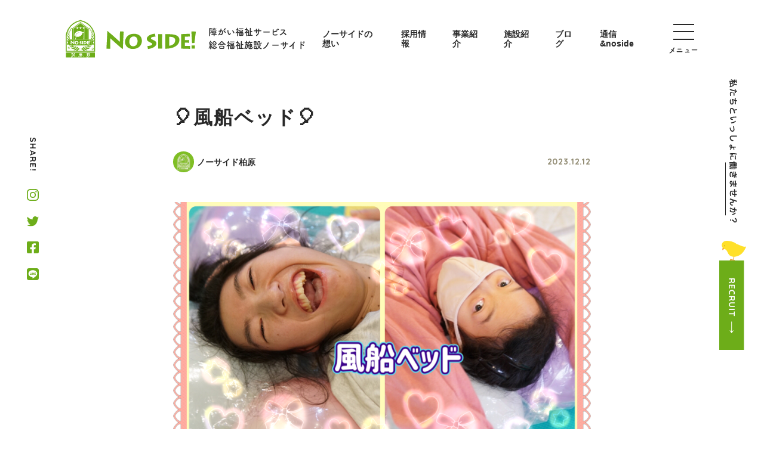

--- FILE ---
content_type: text/html; charset=UTF-8
request_url: https://www.no-side-kaigo.com/blog/kashiwara/20231212-01
body_size: 11349
content:
<!DOCTYPE html>
<html lang="ja">

<head>
  <meta charset="utf-8">
  
  <meta http-equiv="X-UA-Compatible" content="IE=edge,chrome=1">
  <meta name="viewport" content="width=device-width, initial-scale=1">
  <meta name="format-detection" content="telephone=no">
  <link rel="stylesheet" href="https://www.no-side-kaigo.com/cms/wp-content/themes/noside-theme/assets/css/reset.css">
  <link rel="preconnect" href="https://fonts.googleapis.com">
  <link rel="preconnect" href="https://fonts.gstatic.com" crossorigin>
  <link href="https://fonts.googleapis.com/css2?family=Quicksand:wght@400;500;600;700&display=swap" rel="stylesheet">
  <script>
    (function(d) {
      var config = {
          kitId: 'idw4idj',
          scriptTimeout: 3000,
          async: true
        },
        h = d.documentElement,
        t = setTimeout(function() {
          h.className = h.className.replace(/\bwf-loading\b/g, "") + " wf-inactive";
        }, config.scriptTimeout),
        tk = d.createElement("script"),
        f = false,
        s = d.getElementsByTagName("script")[0],
        a;
      h.className += " wf-loading";
      tk.src = 'https://use.typekit.net/' + config.kitId + '.js';
      tk.async = true;
      tk.onload = tk.onreadystatechange = function() {
        a = this.readyState;
        if (f || a && a != "complete" && a != "loaded") return;
        f = true;
        clearTimeout(t);
        try {
          Typekit.load(config)
        } catch (e) {}
      };
      s.parentNode.insertBefore(tk, s)
    })(document);
  </script>
  <link rel="stylesheet" href="https://www.no-side-kaigo.com/cms/wp-content/themes/noside-theme/assets/css/common.min.css?06">
        <link rel="stylesheet" href="https://www.no-side-kaigo.com/cms/wp-content/themes/noside-theme/assets/css/page.min.css?11">
    <meta name='robots' content='index, follow, max-video-preview:-1, max-snippet:-1, max-image-preview:large' />

	<!-- This site is optimized with the Yoast SEO plugin v17.5 - https://yoast.com/wordpress/plugins/seo/ -->
	<title>&#x1f388;風船ベッド&#x1f388; - 障がい福祉サービス 総合福祉施設ノーサイド</title>
	<meta name="description" content="総合福祉施設ノーサイドでは、障害総合福祉支援法に基づく障がい福祉サービスおよび地域生活支援サービスを通じ「なぜ？」を解決できるお手伝いをしたいと本気で考えています。" />
	<link rel="canonical" href="https://www.no-side-kaigo.com/blog/kashiwara/20231212-01" />
	<meta property="og:locale" content="ja_JP" />
	<meta property="og:type" content="article" />
	<meta property="og:title" content="&#x1f388;風船ベッド&#x1f388; - 障がい福祉サービス 総合福祉施設ノーサイド" />
	<meta property="og:description" content="総合福祉施設ノーサイドでは、障害総合福祉支援法に基づく障がい福祉サービスおよび地域生活支援サービスを通じ「なぜ？」を解決できるお手伝いをしたいと本気で考えています。" />
	<meta property="og:url" content="https://www.no-side-kaigo.com/blog/kashiwara/20231212-01" />
	<meta property="og:site_name" content="障がい福祉サービス 総合福祉施設ノーサイド" />
	<meta property="article:publisher" content="https://www.facebook.com/noside.kaigo" />
	<meta property="article:published_time" content="2023-12-12T09:56:38+00:00" />
	<meta property="article:modified_time" content="2023-12-12T09:58:24+00:00" />
	<meta property="og:image" content="https://www.no-side-kaigo.com/cms/wp-content/uploads/2023/12/555F5267-D5D6-47FB-B6CF-4324532B7822.png" />
	<meta property="og:image:width" content="948" />
	<meta property="og:image:height" content="658" />
	<meta name="twitter:card" content="summary_large_image" />
	<meta name="twitter:creator" content="@noside_kaigo" />
	<meta name="twitter:site" content="@noside_kaigo" />
	<meta name="twitter:label1" content="執筆者" />
	<meta name="twitter:data1" content="ノーサイド柏原" />
	<meta name="twitter:label2" content="推定読み取り時間" />
	<meta name="twitter:data2" content="2分" />
	<script type="application/ld+json" class="yoast-schema-graph">{"@context":"https://schema.org","@graph":[{"@type":"WebSite","@id":"https://www.no-side-kaigo.com/#website","url":"https://www.no-side-kaigo.com/","name":"\u969c\u304c\u3044\u798f\u7949\u30b5\u30fc\u30d3\u30b9 \u7dcf\u5408\u798f\u7949\u65bd\u8a2d\u30ce\u30fc\u30b5\u30a4\u30c9","description":"\u7dcf\u5408\u798f\u7949\u65bd\u8a2d\u30ce\u30fc\u30b5\u30a4\u30c9\u3067\u306f\u3001\u969c\u5bb3\u7dcf\u5408\u798f\u7949\u652f\u63f4\u6cd5\u306b\u57fa\u3065\u304f\u969c\u304c\u3044\u798f\u7949\u30b5\u30fc\u30d3\u30b9\u304a\u3088\u3073\u5730\u57df\u751f\u6d3b\u652f\u63f4\u30b5\u30fc\u30d3\u30b9\u3092\u901a\u3058\u300c\u306a\u305c\uff1f\u300d\u3092\u89e3\u6c7a\u3067\u304d\u308b\u304a\u624b\u4f1d\u3044\u3092\u3057\u305f\u3044\u3068\u672c\u6c17\u3067\u8003\u3048\u3066\u3044\u307e\u3059\u3002","potentialAction":[{"@type":"SearchAction","target":{"@type":"EntryPoint","urlTemplate":"https://www.no-side-kaigo.com/?s={search_term_string}"},"query-input":"required name=search_term_string"}],"inLanguage":"ja"},{"@type":"ImageObject","@id":"https://www.no-side-kaigo.com/blog/kashiwara/20231212-01#primaryimage","inLanguage":"ja","url":"https://www.no-side-kaigo.com/cms/wp-content/uploads/2023/12/555F5267-D5D6-47FB-B6CF-4324532B7822.png","contentUrl":"https://www.no-side-kaigo.com/cms/wp-content/uploads/2023/12/555F5267-D5D6-47FB-B6CF-4324532B7822.png","width":948,"height":658},{"@type":"WebPage","@id":"https://www.no-side-kaigo.com/blog/kashiwara/20231212-01#webpage","url":"https://www.no-side-kaigo.com/blog/kashiwara/20231212-01","name":"&#x1f388;\u98a8\u8239\u30d9\u30c3\u30c9&#x1f388; - \u969c\u304c\u3044\u798f\u7949\u30b5\u30fc\u30d3\u30b9 \u7dcf\u5408\u798f\u7949\u65bd\u8a2d\u30ce\u30fc\u30b5\u30a4\u30c9","isPartOf":{"@id":"https://www.no-side-kaigo.com/#website"},"primaryImageOfPage":{"@id":"https://www.no-side-kaigo.com/blog/kashiwara/20231212-01#primaryimage"},"datePublished":"2023-12-12T09:56:38+00:00","dateModified":"2023-12-12T09:58:24+00:00","author":{"@id":"https://www.no-side-kaigo.com/#/schema/person/b48dcca539c2d12f9e08a807634e061f"},"description":"\u7dcf\u5408\u798f\u7949\u65bd\u8a2d\u30ce\u30fc\u30b5\u30a4\u30c9\u3067\u306f\u3001\u969c\u5bb3\u7dcf\u5408\u798f\u7949\u652f\u63f4\u6cd5\u306b\u57fa\u3065\u304f\u969c\u304c\u3044\u798f\u7949\u30b5\u30fc\u30d3\u30b9\u304a\u3088\u3073\u5730\u57df\u751f\u6d3b\u652f\u63f4\u30b5\u30fc\u30d3\u30b9\u3092\u901a\u3058\u300c\u306a\u305c\uff1f\u300d\u3092\u89e3\u6c7a\u3067\u304d\u308b\u304a\u624b\u4f1d\u3044\u3092\u3057\u305f\u3044\u3068\u672c\u6c17\u3067\u8003\u3048\u3066\u3044\u307e\u3059\u3002","breadcrumb":{"@id":"https://www.no-side-kaigo.com/blog/kashiwara/20231212-01#breadcrumb"},"inLanguage":"ja","potentialAction":[{"@type":"ReadAction","target":["https://www.no-side-kaigo.com/blog/kashiwara/20231212-01"]}]},{"@type":"BreadcrumbList","@id":"https://www.no-side-kaigo.com/blog/kashiwara/20231212-01#breadcrumb","itemListElement":[{"@type":"ListItem","position":1,"name":"Home","item":"https://www.no-side-kaigo.com/"},{"@type":"ListItem","position":2,"name":"&#x1f388;\u98a8\u8239\u30d9\u30c3\u30c9&#x1f388;"}]},{"@type":"Person","@id":"https://www.no-side-kaigo.com/#/schema/person/b48dcca539c2d12f9e08a807634e061f","name":"\u30ce\u30fc\u30b5\u30a4\u30c9\u67cf\u539f","image":{"@type":"ImageObject","@id":"https://www.no-side-kaigo.com/#personlogo","inLanguage":"ja","url":"https://www.no-side-kaigo.com/cms/wp-content/uploads/2022/04/\u67cf\u539f-96x96.jpg","contentUrl":"https://www.no-side-kaigo.com/cms/wp-content/uploads/2022/04/\u67cf\u539f-96x96.jpg","caption":"\u30ce\u30fc\u30b5\u30a4\u30c9\u67cf\u539f"}}]}</script>
	<!-- / Yoast SEO plugin. -->


<link rel='dns-prefetch' href='//www.google.com' />
<link rel='dns-prefetch' href='//s.w.org' />
<link rel="alternate" type="application/rss+xml" title="障がい福祉サービス 総合福祉施設ノーサイド &raquo; &#x1f388;風船ベッド&#x1f388; のコメントのフィード" href="https://www.no-side-kaigo.com/blog/kashiwara/20231212-01/feed" />
		<script type="text/javascript">
			window._wpemojiSettings = {"baseUrl":"https:\/\/s.w.org\/images\/core\/emoji\/13.1.0\/72x72\/","ext":".png","svgUrl":"https:\/\/s.w.org\/images\/core\/emoji\/13.1.0\/svg\/","svgExt":".svg","source":{"concatemoji":"https:\/\/www.no-side-kaigo.com\/cms\/wp-includes\/js\/wp-emoji-release.min.js?ver=5.8.12"}};
			!function(e,a,t){var n,r,o,i=a.createElement("canvas"),p=i.getContext&&i.getContext("2d");function s(e,t){var a=String.fromCharCode;p.clearRect(0,0,i.width,i.height),p.fillText(a.apply(this,e),0,0);e=i.toDataURL();return p.clearRect(0,0,i.width,i.height),p.fillText(a.apply(this,t),0,0),e===i.toDataURL()}function c(e){var t=a.createElement("script");t.src=e,t.defer=t.type="text/javascript",a.getElementsByTagName("head")[0].appendChild(t)}for(o=Array("flag","emoji"),t.supports={everything:!0,everythingExceptFlag:!0},r=0;r<o.length;r++)t.supports[o[r]]=function(e){if(!p||!p.fillText)return!1;switch(p.textBaseline="top",p.font="600 32px Arial",e){case"flag":return s([127987,65039,8205,9895,65039],[127987,65039,8203,9895,65039])?!1:!s([55356,56826,55356,56819],[55356,56826,8203,55356,56819])&&!s([55356,57332,56128,56423,56128,56418,56128,56421,56128,56430,56128,56423,56128,56447],[55356,57332,8203,56128,56423,8203,56128,56418,8203,56128,56421,8203,56128,56430,8203,56128,56423,8203,56128,56447]);case"emoji":return!s([10084,65039,8205,55357,56613],[10084,65039,8203,55357,56613])}return!1}(o[r]),t.supports.everything=t.supports.everything&&t.supports[o[r]],"flag"!==o[r]&&(t.supports.everythingExceptFlag=t.supports.everythingExceptFlag&&t.supports[o[r]]);t.supports.everythingExceptFlag=t.supports.everythingExceptFlag&&!t.supports.flag,t.DOMReady=!1,t.readyCallback=function(){t.DOMReady=!0},t.supports.everything||(n=function(){t.readyCallback()},a.addEventListener?(a.addEventListener("DOMContentLoaded",n,!1),e.addEventListener("load",n,!1)):(e.attachEvent("onload",n),a.attachEvent("onreadystatechange",function(){"complete"===a.readyState&&t.readyCallback()})),(n=t.source||{}).concatemoji?c(n.concatemoji):n.wpemoji&&n.twemoji&&(c(n.twemoji),c(n.wpemoji)))}(window,document,window._wpemojiSettings);
		</script>
		<style type="text/css">
img.wp-smiley,
img.emoji {
	display: inline !important;
	border: none !important;
	box-shadow: none !important;
	height: 1em !important;
	width: 1em !important;
	margin: 0 .07em !important;
	vertical-align: -0.1em !important;
	background: none !important;
	padding: 0 !important;
}
</style>
	<link rel='stylesheet' id='wp-block-library-css'  href='https://www.no-side-kaigo.com/cms/wp-includes/css/dist/block-library/style.min.css?ver=5.8.12' type='text/css' media='all' />
<link rel='stylesheet' id='contact-form-7-css'  href='https://www.no-side-kaigo.com/cms/wp-content/plugins/contact-form-7/includes/css/styles.css?ver=5.5.2' type='text/css' media='all' />
<link rel="https://api.w.org/" href="https://www.no-side-kaigo.com/wp-json/" /><link rel="alternate" type="application/json" href="https://www.no-side-kaigo.com/wp-json/wp/v2/posts/49518" /><link rel="EditURI" type="application/rsd+xml" title="RSD" href="https://www.no-side-kaigo.com/cms/xmlrpc.php?rsd" />
<link rel="wlwmanifest" type="application/wlwmanifest+xml" href="https://www.no-side-kaigo.com/cms/wp-includes/wlwmanifest.xml" /> 
<meta name="generator" content="WordPress 5.8.12" />
<link rel='shortlink' href='https://www.no-side-kaigo.com/?p=49518' />
<link rel="alternate" type="application/json+oembed" href="https://www.no-side-kaigo.com/wp-json/oembed/1.0/embed?url=https%3A%2F%2Fwww.no-side-kaigo.com%2Fblog%2Fkashiwara%2F20231212-01" />
<link rel="alternate" type="text/xml+oembed" href="https://www.no-side-kaigo.com/wp-json/oembed/1.0/embed?url=https%3A%2F%2Fwww.no-side-kaigo.com%2Fblog%2Fkashiwara%2F20231212-01&#038;format=xml" />
<meta name="cdp-version" content="1.4.6" /><link rel="icon" href="https://www.no-side-kaigo.com/cms/wp-content/uploads/2022/03/cropped-favicon-32x32.jpg" sizes="32x32" />
<link rel="icon" href="https://www.no-side-kaigo.com/cms/wp-content/uploads/2022/03/cropped-favicon-192x192.jpg" sizes="192x192" />
<link rel="apple-touch-icon" href="https://www.no-side-kaigo.com/cms/wp-content/uploads/2022/03/cropped-favicon-180x180.jpg" />
<meta name="msapplication-TileImage" content="https://www.no-side-kaigo.com/cms/wp-content/uploads/2022/03/cropped-favicon-270x270.jpg" />
  <!-- Global site tag (gtag.js) - Google Analytics -->
  <script async src="https://www.googletagmanager.com/gtag/js?id=UA-48444525-1"></script>
  <script>
    window.dataLayer = window.dataLayer || [];

    function gtag() {
      dataLayer.push(arguments);
    }
    gtag('js', new Date());
    gtag('config', 'UA-48444525-1');
  </script>
  <style>
    .grecaptcha-badge {
      display: none !important;
    }
	  .wpcf7-submit {
		  color: #000000;
	  }
  </style>
</head>

<body>

  <div id="fb-root"></div>
  <script async defer crossorigin="anonymous" src="https://connect.facebook.net/ja_JP/sdk.js#xfbml=1&version=v14.0&appId=143325656517371&autoLogAppEvents=1" nonce="FAniM9Kp"></script>

  <div class="wrapper">
    <div class="sns-share">
      <p class="sns-share-txt">SHARE!</p>
      <ul class="sns-share-list">
        <li><a href="https://www.instagram.com/noside_2011/" target="_blank" rel="nofollow noopener"><img src="https://www.no-side-kaigo.com/cms/wp-content/themes/noside-theme/assets/img/common/insta.svg" alt="Instagram"></a></li>
        <li><a href="https://twitter.com/noside_kaigo" target="_blank" rel="nofollow noopener"><img src="https://www.no-side-kaigo.com/cms/wp-content/themes/noside-theme/assets/img/common/twitter.svg" alt="Twitter"></a></li>
        <li><a href="https://www.facebook.com/noside.kaigo" target="_blank" rel="nofollow noopener"><img src="https://www.no-side-kaigo.com/cms/wp-content/themes/noside-theme/assets/img/common/facebook.svg" alt="Facebook"></a></li>
        <li><a href="https://page.line.me/bix6938n?openQrModal=true" target="_blank" rel="nofollow noopener"><img src="https://www.no-side-kaigo.com/cms/wp-content/themes/noside-theme/assets/img/common/line.svg" alt="LINE"></a></li>
      </ul>
    </div>
    <div class="recruit-fixed">
      <div class="recruit-fixed-block">
        <img src="https://www.no-side-kaigo.com/cms/wp-content/themes/noside-theme/assets/img/common/recruit-fixed-txt.svg" alt="私たちといっしょに働きませんか？">
      </div>
      <div class="recruit-fixed-block">
        <a href="https://www.no-side-kaigo.com/recruit"><img src="https://www.no-side-kaigo.com/cms/wp-content/themes/noside-theme/assets/img/common/recruit-fixed-btn.svg" alt=""></a>
      </div>
    </div>
    <header id="header" class="header">
      <div class="header-wrap">
        <div class="header-block">
          <div class="header-box">
            <a href="https://www.no-side-kaigo.com" class="header-logo">
              <h1><img src="https://www.no-side-kaigo.com/cms/wp-content/themes/noside-theme/assets/img/common/logo.svg" alt="NO SIDE!"></h1>
            </a>
          </div>
          <div class="header-box">
            <p class="site-desc">障がい福祉サービス<br>総合福祉施設ノーサイド</p>
          </div>
        </div>
        <div class="header-block pc">
          <nav>
            <ul class="header-pc-list">
              <li><a href="https://www.no-side-kaigo.com/about" ontouchstart="">ノーサイドの想い</a></li>
              <li><a href="https://www.no-side-kaigo.com/recruit" ontouchstart="">採用情報</a></li>
              <li><a href="https://www.no-side-kaigo.com/service" ontouchstart="">事業紹介</a></li>
              <li><a href="https://www.no-side-kaigo.com/facility" ontouchstart="">施設紹介</a></li>
              <li><a href="https://www.no-side-kaigo.com/blog" ontouchstart="">ブログ</a></li>
              <li><a href="https://www.no-side-kaigo.com/category/communication" ontouchstart="">通信&noside</a></li>
            </ul>
          </nav>
        </div>
      </div>
      <div class="menu">
        <div class="menu-container">
          <img src="https://www.no-side-kaigo.com/cms/wp-content/themes/noside-theme/assets/img/common/mt.png" alt="" class="mt">
          <img src="https://www.no-side-kaigo.com/cms/wp-content/themes/noside-theme/assets/img/common/menu-bg-sp.svg" alt="" class="menu-bg sp">
          <img src="https://www.no-side-kaigo.com/cms/wp-content/themes/noside-theme/assets/img/common/menu-bg-pc.svg" alt="" class="menu-bg pc">
          <div class="menu-wrap">
            <div class="menu-block">
              <div class="menu-nav-box">
                <nav>
                  <ul class="menu-nav-list1">
                    <li><a href="https://www.no-side-kaigo.com/about" ontouchstart="">ノーサイドの想い</a></li>
                    <li><a href="https://www.no-side-kaigo.com/recruit" ontouchstart="">採用情報</a></li>
                    <li><a href="https://www.no-side-kaigo.com/service" ontouchstart="">事業紹介</a></li>
                    <li><a href="https://www.no-side-kaigo.com/facility" ontouchstart="">施設紹介</a></li>
                    <li><a href="https://www.no-side-kaigo.com/blog" ontouchstart="">ブログ</a></li>
                    <li><a href="https://www.no-side-kaigo.com/category/communication" ontouchstart="">通信&noside</a></li>
                  </ul>
                </nav>
              </div>
              <div class="menu-nav-box">
                <nav>
                  <ul class="menu-nav-list2">
                    <li><a href="https://www.no-side-kaigo.com/company" ontouchstart="">会社紹介</a></li>
                    <li><a href="https://www.no-side-kaigo.com/pamphlet" ontouchstart="">ノーサイドパンフレット一覧</a></li>
                    <li><a href="https://www.no-side-kaigo.com/news" ontouchstart="">お知らせ</a></li>
                    <li><a href="https://www.hitotsunagi-project.com/" ontouchstart="" target="_blank" rel="nofollow noopener">ひとつなぎプロジェクト</a></li>
                    <li><a href="https://www.no-side-kaigo.com/npo/company_profile" ontouchstart="">認定NPO法人ノーサイド</a></li>
                    <li><a href="https://www.no-side-kaigo.com/contact" ontouchstart="">お問い合わせ</a></li>
                  </ul>
                </nav>
              </div>
            </div>
            <div class="menu-block">
              <div class="menu-box">
                <div class="menu-recruit">
                  <p>私たちといっしょに<br class="sp"><span>働きませんか</span>？</p>
                </div>
                <div class="menu-recruit">
                  <a href="https://www.no-side-kaigo.com/recruit" class="menu-recruit-btn" ontouchstart="">
                    RECRUIT
                    <svg xmlns="http://www.w3.org/2000/svg" width="7" height="19.5" viewBox="0 0 7 19.5">
                      <g id="グループ_1842" data-name="グループ 1842" transform="translate(-1385 -667)">
                        <line id="線_243" data-name="線 243" y2="17" transform="translate(1388.5 667)" fill="none" stroke="#6dad19" stroke-width="1" />
                        <path id="パス_5241" data-name="パス 5241" d="M3.5,0,7,5,3.5,3.422,0,5Z" transform="translate(1392 686.5) rotate(180)" fill="#6dad19" />
                      </g>
                    </svg>
                  </a>
                  <img src="https://www.no-side-kaigo.com/cms/wp-content/themes/noside-theme/assets/img/common/chick.svg" alt="" class="chick">
                </div>
              </div>
              <div class="menu-box">
                <div class="menu-share">
                  <p>SHARE!</p>
                </div>
                <div class="menu-share">
                  <ul class="menu-share-list">
                    <li><a href="https://www.instagram.com/noside_2011/" ontouchstart="" target="_blank" rel="nofollow noopener"><img src="https://www.no-side-kaigo.com/cms/wp-content/themes/noside-theme/assets/img/common/insta.svg" alt="Instagram"></a></li>
                    <li><a href="https://twitter.com/noside_kaigo" ontouchstart="" target="_blank" rel="nofollow noopener"><img src="https://www.no-side-kaigo.com/cms/wp-content/themes/noside-theme/assets/img/common/twitter.svg" alt="Twitter"></a></li>
                    <li><a href="https://www.facebook.com/noside.kaigo" ontouchstart="" target="_blank" rel="nofollow noopener"><img src="https://www.no-side-kaigo.com/cms/wp-content/themes/noside-theme/assets/img/common/facebook.svg" alt="Facebook"></a></li>
                    <li><a href="https://page.line.me/bix6938n?openQrModal=true" ontouchstart="" target="_blank" rel="nofollow noopener"><img src="https://www.no-side-kaigo.com/cms/wp-content/themes/noside-theme/assets/img/common/line.svg" alt="LINE"></a></li>
                  </ul>
                </div>
              </div>
            </div>
          </div>
        </div>
      </div>
      <div class="hamburger">
        <div>
          <span></span>
          <span></span>
          <span></span>
        </div>
        <p>メニュー</p>
      </div>
    </header>  <main class="main">
    <section class="single-section">
      <div class="section-inner">
        <div class="single-container">
          <div class="single-head">
            <h1 class="single-ttl">&#x1f388;風船ベッド&#x1f388;</h1>
            <div class="single-meta">
              <div class="single-author">
                                <div class="single-author-img">
                  <img alt='' src='https://www.no-side-kaigo.com/cms/wp-content/uploads/2022/04/柏原-96x96.jpg' srcset='https://www.no-side-kaigo.com/cms/wp-content/uploads/2022/04/柏原-192x192.jpg 2x' class='avatar avatar-96 photo' height='96' width='96' loading='lazy'/>                </div>
                <p class="author-name">ノーサイド柏原</p>
              </div>
              <p class="single-date">2023.12.12</p>
            </div>
                                      <div class="single-thumb">
                <img src="https://www.no-side-kaigo.com/cms/wp-content/uploads/2023/12/555F5267-D5D6-47FB-B6CF-4324532B7822.png" alt="">
              </div>
                      </div>
          <div class="single-body">
            <div id="article">
              <p style="text-align: center">こんにちは&#x2755;</p>
<p style="text-align: center"><span style="font-size: 14pt;background-color: #ffff99"><strong>ノーサイド柏原</strong></span>です( ｰ`дｰ´)ｷﾘｯ</p>
<p>&nbsp;</p>
<p>&nbsp;</p>
<p style="text-align: center"><span style="color: #00ccff"><strong>冬休み</strong></span>が迫ってきましたね&#x2728;</p>
<p style="text-align: center">みなさん<span style="color: #ff0000"><strong>年末年始</strong></span>はどのように過ごされるのでしょうか&#x2754;&#x1f92d;</p>
<p>&nbsp;</p>
<p style="text-align: center">さて、今回のブログは月に1度の<span style="color: #ffcc00"><strong>恒例イベント</strong></span>&#x2757;</p>
<p style="text-align: center"><span style="font-size: 14pt;background-color: #ff99cc"><strong>『風船ベッド』</strong></span>をご紹介致します＼(^o^)／</p>
<p>&nbsp;</p>
<p style="text-align: center">このブログでも何度か紹介させていただいておりますが、</p>
<p style="text-align: center">今回もみんな<span style="color: #ffcc99"><strong>とっても良い表情</strong></span>を見せてくれました&#x1f929;</p>
<p>&nbsp;</p>
<p style="text-align: center"><img loading="lazy" class="alignnone size-medium wp-image-49517" src="https://www.no-side-kaigo.com/cms/wp-content/uploads/2023/12/91C11CB1-94C8-4C78-A669-BF5CD048B979-300x169.jpeg" alt="" width="300" height="169" srcset="https://www.no-side-kaigo.com/cms/wp-content/uploads/2023/12/91C11CB1-94C8-4C78-A669-BF5CD048B979-300x169.jpeg 300w, https://www.no-side-kaigo.com/cms/wp-content/uploads/2023/12/91C11CB1-94C8-4C78-A669-BF5CD048B979-768x432.jpeg 768w, https://www.no-side-kaigo.com/cms/wp-content/uploads/2023/12/91C11CB1-94C8-4C78-A669-BF5CD048B979-1536x864.jpeg 1536w, https://www.no-side-kaigo.com/cms/wp-content/uploads/2023/12/91C11CB1-94C8-4C78-A669-BF5CD048B979.jpeg 1920w" sizes="(max-width: 300px) 100vw, 300px" /></p>
<p style="text-align: center">激しく揺らすと<span style="background-color: #ffff99"><strong>大笑い</strong></span>されていました&#x1f923;</p>
<p style="text-align: center">（写真はブレブレでした&#x1f972;）</p>
<p>&nbsp;</p>
<p style="text-align: center"><img loading="lazy" class="alignnone size-medium wp-image-49515" src="https://www.no-side-kaigo.com/cms/wp-content/uploads/2023/12/E0643B5A-CC53-41D9-8B10-950DED380C93-300x169.jpeg" alt="" width="300" height="169" srcset="https://www.no-side-kaigo.com/cms/wp-content/uploads/2023/12/E0643B5A-CC53-41D9-8B10-950DED380C93-300x169.jpeg 300w, https://www.no-side-kaigo.com/cms/wp-content/uploads/2023/12/E0643B5A-CC53-41D9-8B10-950DED380C93-768x432.jpeg 768w, https://www.no-side-kaigo.com/cms/wp-content/uploads/2023/12/E0643B5A-CC53-41D9-8B10-950DED380C93-1536x864.jpeg 1536w, https://www.no-side-kaigo.com/cms/wp-content/uploads/2023/12/E0643B5A-CC53-41D9-8B10-950DED380C93.jpeg 1920w" sizes="(max-width: 300px) 100vw, 300px" /></p>
<p style="text-align: center">今回は<span style="background-color: #ccffff"><strong>スタッフと一緒に</strong></span>風船ベッドの上に乗ってしました&#x1f92d;</p>
<p>&nbsp;</p>
<p style="text-align: center"><img loading="lazy" class="alignnone size-medium wp-image-49513" src="https://www.no-side-kaigo.com/cms/wp-content/uploads/2023/12/D55E0E80-8C03-421C-9D33-4125895EF02D-300x169.jpeg" alt="" width="300" height="169" srcset="https://www.no-side-kaigo.com/cms/wp-content/uploads/2023/12/D55E0E80-8C03-421C-9D33-4125895EF02D-300x169.jpeg 300w, https://www.no-side-kaigo.com/cms/wp-content/uploads/2023/12/D55E0E80-8C03-421C-9D33-4125895EF02D-768x432.jpeg 768w, https://www.no-side-kaigo.com/cms/wp-content/uploads/2023/12/D55E0E80-8C03-421C-9D33-4125895EF02D-1536x864.jpeg 1536w, https://www.no-side-kaigo.com/cms/wp-content/uploads/2023/12/D55E0E80-8C03-421C-9D33-4125895EF02D.jpeg 1920w" sizes="(max-width: 300px) 100vw, 300px" /></p>
<p style="text-align: center"><span style="background-color: #ccffcc"><strong>／見て見てー&#x2757;＼</strong></span></p>
<p>&nbsp;</p>
<p style="text-align: center"><img loading="lazy" class="alignnone size-medium wp-image-49516" src="https://www.no-side-kaigo.com/cms/wp-content/uploads/2023/12/0B464128-9922-4EFE-BAEF-917C14B66B7F-300x169.jpeg" alt="" width="300" height="169" srcset="https://www.no-side-kaigo.com/cms/wp-content/uploads/2023/12/0B464128-9922-4EFE-BAEF-917C14B66B7F-300x169.jpeg 300w, https://www.no-side-kaigo.com/cms/wp-content/uploads/2023/12/0B464128-9922-4EFE-BAEF-917C14B66B7F-768x432.jpeg 768w, https://www.no-side-kaigo.com/cms/wp-content/uploads/2023/12/0B464128-9922-4EFE-BAEF-917C14B66B7F-1536x864.jpeg 1536w, https://www.no-side-kaigo.com/cms/wp-content/uploads/2023/12/0B464128-9922-4EFE-BAEF-917C14B66B7F.jpeg 1920w" sizes="(max-width: 300px) 100vw, 300px" /></p>
<p style="text-align: center">いつも<span style="background-color: #ff99cc"><strong>カメラ目線</strong></span>ありがとう&#x1f970;</p>
<p>&nbsp;</p>
<p style="text-align: center"><img loading="lazy" class="alignnone size-medium wp-image-49514" src="https://www.no-side-kaigo.com/cms/wp-content/uploads/2023/12/ADD39FD5-1E58-4184-A1B4-59EC8D6175E2-300x169.jpeg" alt="" width="300" height="169" srcset="https://www.no-side-kaigo.com/cms/wp-content/uploads/2023/12/ADD39FD5-1E58-4184-A1B4-59EC8D6175E2-300x169.jpeg 300w, https://www.no-side-kaigo.com/cms/wp-content/uploads/2023/12/ADD39FD5-1E58-4184-A1B4-59EC8D6175E2-768x432.jpeg 768w, https://www.no-side-kaigo.com/cms/wp-content/uploads/2023/12/ADD39FD5-1E58-4184-A1B4-59EC8D6175E2-1536x864.jpeg 1536w, https://www.no-side-kaigo.com/cms/wp-content/uploads/2023/12/ADD39FD5-1E58-4184-A1B4-59EC8D6175E2.jpeg 1920w" sizes="(max-width: 300px) 100vw, 300px" /></p>
<p style="text-align: center"><span style="background-color: #ccffff"><strong>のび〜〜〜〜＼(^o^)／</strong></span></p>
<p style="text-align: center">とっても気持ち良さそう&#x1f917;</p>
<p>&nbsp;</p>
<p style="text-align: center"><img loading="lazy" class="alignnone size-medium wp-image-49511" src="https://www.no-side-kaigo.com/cms/wp-content/uploads/2023/12/8EFCDA54-64AE-4976-8913-64D7E2AA2155-300x169.jpeg" alt="" width="300" height="169" srcset="https://www.no-side-kaigo.com/cms/wp-content/uploads/2023/12/8EFCDA54-64AE-4976-8913-64D7E2AA2155-300x169.jpeg 300w, https://www.no-side-kaigo.com/cms/wp-content/uploads/2023/12/8EFCDA54-64AE-4976-8913-64D7E2AA2155-768x432.jpeg 768w, https://www.no-side-kaigo.com/cms/wp-content/uploads/2023/12/8EFCDA54-64AE-4976-8913-64D7E2AA2155-1536x864.jpeg 1536w, https://www.no-side-kaigo.com/cms/wp-content/uploads/2023/12/8EFCDA54-64AE-4976-8913-64D7E2AA2155.jpeg 1920w" sizes="(max-width: 300px) 100vw, 300px" /></p>
<p style="text-align: center"><span style="background-color: #ff99cc"><strong>満面の笑み</strong></span>、いただきました&#x1f496;</p>
<p>&nbsp;</p>
<p style="text-align: center"><img loading="lazy" class="alignnone size-medium wp-image-49512" src="https://www.no-side-kaigo.com/cms/wp-content/uploads/2023/12/3621D3AF-0866-4038-837A-F816EC27B7B7-300x169.jpeg" alt="" width="300" height="169" srcset="https://www.no-side-kaigo.com/cms/wp-content/uploads/2023/12/3621D3AF-0866-4038-837A-F816EC27B7B7-300x169.jpeg 300w, https://www.no-side-kaigo.com/cms/wp-content/uploads/2023/12/3621D3AF-0866-4038-837A-F816EC27B7B7-768x432.jpeg 768w, https://www.no-side-kaigo.com/cms/wp-content/uploads/2023/12/3621D3AF-0866-4038-837A-F816EC27B7B7-1536x864.jpeg 1536w, https://www.no-side-kaigo.com/cms/wp-content/uploads/2023/12/3621D3AF-0866-4038-837A-F816EC27B7B7.jpeg 1920w" sizes="(max-width: 300px) 100vw, 300px" /></p>
<p style="text-align: center">風船ベッドの<span style="background-color: #ccffcc"><strong>ガサガサ</strong></span>という音が大好きみたいです&#x1f3b6;</p>
<p>&nbsp;</p>
<p style="text-align: center"><img loading="lazy" class="alignnone size-medium wp-image-49510" src="https://www.no-side-kaigo.com/cms/wp-content/uploads/2023/12/9883D7C7-BBF5-4CF8-98CC-FE68DD460E5A-300x169.jpeg" alt="" width="300" height="169" srcset="https://www.no-side-kaigo.com/cms/wp-content/uploads/2023/12/9883D7C7-BBF5-4CF8-98CC-FE68DD460E5A-300x169.jpeg 300w, https://www.no-side-kaigo.com/cms/wp-content/uploads/2023/12/9883D7C7-BBF5-4CF8-98CC-FE68DD460E5A-768x432.jpeg 768w, https://www.no-side-kaigo.com/cms/wp-content/uploads/2023/12/9883D7C7-BBF5-4CF8-98CC-FE68DD460E5A-1536x864.jpeg 1536w, https://www.no-side-kaigo.com/cms/wp-content/uploads/2023/12/9883D7C7-BBF5-4CF8-98CC-FE68DD460E5A.jpeg 1920w" sizes="(max-width: 300px) 100vw, 300px" /></p>
<p style="text-align: center">終わったあとはもちろん<span style="background-color: #cc99ff"><strong>中の</strong><strong>風船で遊んでます</strong></span>v(´∀｀*v)</p>
<p>&nbsp;</p>
<p style="text-align: center">今回は風船がパステル調で<span style="color: #33cccc"><strong>写真映え</strong></span>も<strong>(￣ー￣)ｂｸﾞｯ!</strong>でした&#x1f4a1;</p>
<p style="text-align: center"><em><strong>次の風船ベッドもお楽しみに〜</strong></em>&#x1f973;</p>
<p>&nbsp;</p>
<p>&nbsp;</p>
<p style="text-align: center">それではまた来週お会いしましょう<span style="color: #ffcc00"><strong>(｀･ω･´)ゞ</strong></span></p>
<p>&nbsp;</p>
<p>&nbsp;</p>
<p>&nbsp;</p>
<p>&nbsp;</p>
<p style="text-align: center">ノーサイド柏原　公式インスタグラム<br />
<a href="https://instagram.com/noside_kashiwara?igshid=wipk3ubghbqj"> https://instagram.com/noside_kashiwara?igshid=wipk3ubghbqj</a></p>
<p>&nbsp;</p>
<p style="text-align: center">ノーサイド柏原事業所紹介<br />
<a href="https://www.no-side-kaigo.com/facility/kashiwara"> https://www.no-side-kaigo.com/facility/kashiwara</a></p>
<p>&nbsp;</p>
<p style="text-align: center">☆ご見学、デイ体験受付中です☆</p>
<p style="text-align: center">放課後等デイサービス　ノーサイド柏原<br />
〒582-0009<br />
大阪府柏原市大正1-8-12 マンション明和1階<br />
℡072-970-6346</p>
            </div>
          </div>
        </div>
      </div>
    </section>
    <section class="blog-latest-section">
      <div class="section-inner long">
        <div class="blog-latest-container">
          <div class="page-section-head">
            <div class="page-section-img">
              <img src="https://www.no-side-kaigo.com/cms/wp-content/themes/noside-theme/assets/img/common/bud.svg" alt="">
            </div>
            <h2 class="page-section-ttl">blogーノーサイド柏原の活動ブログ</h2>
          </div>
          <div class="blog-latest-body">
                        <ul class="blog-list">
                              <li>
                  <a href="https://www.no-side-kaigo.com/blog/kashiwara/20260113-01" ontouchstart="">
                                        <div class="blog-img">
                                              <img src="https://www.no-side-kaigo.com/cms/wp-content/uploads/2026/01/60a6052edf247944dfba94d4523d6d30.png" alt="">
                                          </div>
                    <div class="blog-box">
                      <h3 class="blog-ttl">&#x1f6a9;旗揚げゲーム&#x1f6a9;</h3>
                      <div class="blog-meta">
                        <div class="blog-author">
                          <div class="blog-author-img">
                            <img alt='' src='https://www.no-side-kaigo.com/cms/wp-content/uploads/2022/04/柏原.jpg' srcset='https://www.no-side-kaigo.com/cms/wp-content/uploads/2022/04/柏原.jpg 2x' class='avatar avatar-300 photo' height='300' width='300' loading='lazy'/>                          </div>
                          <p class="author-name">ノーサイド柏原</p>
                        </div>
                        <p class="blog-date">2026.01.13</p>
                      </div>
                    </div>
                  </a>
                </li>
                              <li>
                  <a href="https://www.no-side-kaigo.com/blog/kashiwara/20260110-01" ontouchstart="">
                                        <div class="blog-img">
                                              <img src="https://www.no-side-kaigo.com/cms/wp-content/uploads/2026/01/af0a9cf8e3d9b6ee64562648dc105b09.png" alt="">
                                          </div>
                    <div class="blog-box">
                      <h3 class="blog-ttl">&#x1f38d;初詣＆書初め&#x1f38d;</h3>
                      <div class="blog-meta">
                        <div class="blog-author">
                          <div class="blog-author-img">
                            <img alt='' src='https://www.no-side-kaigo.com/cms/wp-content/uploads/2022/04/柏原.jpg' srcset='https://www.no-side-kaigo.com/cms/wp-content/uploads/2022/04/柏原.jpg 2x' class='avatar avatar-300 photo' height='300' width='300' loading='lazy'/>                          </div>
                          <p class="author-name">ノーサイド柏原</p>
                        </div>
                        <p class="blog-date">2026.01.10</p>
                      </div>
                    </div>
                  </a>
                </li>
                              <li>
                  <a href="https://www.no-side-kaigo.com/blog/kashiwara/20251227-01" ontouchstart="">
                                        <div class="blog-img">
                                              <img src="https://www.no-side-kaigo.com/cms/wp-content/uploads/2025/12/d7ed1f64402b65a471d405a0536a021e.png" alt="">
                                          </div>
                    <div class="blog-box">
                      <h3 class="blog-ttl">&#x1f384;アリオ八尾でショッピング②&#x1f384;</h3>
                      <div class="blog-meta">
                        <div class="blog-author">
                          <div class="blog-author-img">
                            <img alt='' src='https://www.no-side-kaigo.com/cms/wp-content/uploads/2022/04/柏原.jpg' srcset='https://www.no-side-kaigo.com/cms/wp-content/uploads/2022/04/柏原.jpg 2x' class='avatar avatar-300 photo' height='300' width='300' loading='lazy'/>                          </div>
                          <p class="author-name">ノーサイド柏原</p>
                        </div>
                        <p class="blog-date">2025.12.27</p>
                      </div>
                    </div>
                  </a>
                </li>
                              <li>
                  <a href="https://www.no-side-kaigo.com/blog/kashiwara/20251218-01" ontouchstart="">
                                        <div class="blog-img">
                                              <img src="https://www.no-side-kaigo.com/cms/wp-content/uploads/2025/12/6370845b92360cb62f806d0ae9b11fea.png" alt="">
                                          </div>
                    <div class="blog-box">
                      <h3 class="blog-ttl">&#x1f384;アリオ八尾でショッピング①&#x1f384;</h3>
                      <div class="blog-meta">
                        <div class="blog-author">
                          <div class="blog-author-img">
                            <img alt='' src='https://www.no-side-kaigo.com/cms/wp-content/uploads/2022/04/柏原.jpg' srcset='https://www.no-side-kaigo.com/cms/wp-content/uploads/2022/04/柏原.jpg 2x' class='avatar avatar-300 photo' height='300' width='300' loading='lazy'/>                          </div>
                          <p class="author-name">ノーサイド柏原</p>
                        </div>
                        <p class="blog-date">2025.12.18</p>
                      </div>
                    </div>
                  </a>
                </li>
                              <li>
                  <a href="https://www.no-side-kaigo.com/blog/kashiwara/20251210-01" ontouchstart="">
                                        <div class="blog-img">
                                              <img src="https://www.no-side-kaigo.com/cms/wp-content/uploads/2025/12/Red-and-Green-Illustrated-Craft-Creative-Portfolio-Presentation.png" alt="">
                                          </div>
                    <div class="blog-box">
                      <h3 class="blog-ttl">&#x267f;啓発ポスター制作&#x1f30f;&#xfe0f;</h3>
                      <div class="blog-meta">
                        <div class="blog-author">
                          <div class="blog-author-img">
                            <img alt='' src='https://www.no-side-kaigo.com/cms/wp-content/uploads/2022/04/柏原.jpg' srcset='https://www.no-side-kaigo.com/cms/wp-content/uploads/2022/04/柏原.jpg 2x' class='avatar avatar-300 photo' height='300' width='300' loading='lazy'/>                          </div>
                          <p class="author-name">ノーサイド柏原</p>
                        </div>
                        <p class="blog-date">2025.12.10</p>
                      </div>
                    </div>
                  </a>
                </li>
                              <li>
                  <a href="https://www.no-side-kaigo.com/blog/kashiwara/20251202-01-2" ontouchstart="">
                                        <div class="blog-img">
                                              <img src="https://www.no-side-kaigo.com/cms/wp-content/uploads/2025/12/Brown-Vintage-Book-Literature-Group-Project-Presentation.png" alt="">
                                          </div>
                    <div class="blog-box">
                      <h3 class="blog-ttl">&#x1f4d6;朗読会&#x1f4d6;</h3>
                      <div class="blog-meta">
                        <div class="blog-author">
                          <div class="blog-author-img">
                            <img alt='' src='https://www.no-side-kaigo.com/cms/wp-content/uploads/2022/04/柏原.jpg' srcset='https://www.no-side-kaigo.com/cms/wp-content/uploads/2022/04/柏原.jpg 2x' class='avatar avatar-300 photo' height='300' width='300' loading='lazy'/>                          </div>
                          <p class="author-name">ノーサイド柏原</p>
                        </div>
                        <p class="blog-date">2025.12.02</p>
                      </div>
                    </div>
                  </a>
                </li>
                              <li>
                  <a href="https://www.no-side-kaigo.com/blog/kashiwara/20251126-01" ontouchstart="">
                                        <div class="blog-img">
                                              <img src="https://www.no-side-kaigo.com/cms/wp-content/uploads/2025/11/Teal-Pink-Illustrative-Birthday-Presentation.png" alt="">
                                          </div>
                    <div class="blog-box">
                      <h3 class="blog-ttl">&#x1f382;11月お誕生日会&#x1f382;</h3>
                      <div class="blog-meta">
                        <div class="blog-author">
                          <div class="blog-author-img">
                            <img alt='' src='https://www.no-side-kaigo.com/cms/wp-content/uploads/2022/04/柏原.jpg' srcset='https://www.no-side-kaigo.com/cms/wp-content/uploads/2022/04/柏原.jpg 2x' class='avatar avatar-300 photo' height='300' width='300' loading='lazy'/>                          </div>
                          <p class="author-name">ノーサイド柏原</p>
                        </div>
                        <p class="blog-date">2025.11.26</p>
                      </div>
                    </div>
                  </a>
                </li>
                              <li>
                  <a href="https://www.no-side-kaigo.com/blog/kashiwara/20251120-01" ontouchstart="">
                                        <div class="blog-img">
                                              <img src="https://www.no-side-kaigo.com/cms/wp-content/uploads/2025/11/Orange-white-Watercolor-autumn-Group-Project-Presentation-.png" alt="">
                                          </div>
                    <div class="blog-box">
                      <h3 class="blog-ttl">&#x1f341;久宝寺緑地で紅葉狩り②&#x1f341;</h3>
                      <div class="blog-meta">
                        <div class="blog-author">
                          <div class="blog-author-img">
                            <img alt='' src='https://www.no-side-kaigo.com/cms/wp-content/uploads/2022/04/柏原.jpg' srcset='https://www.no-side-kaigo.com/cms/wp-content/uploads/2022/04/柏原.jpg 2x' class='avatar avatar-300 photo' height='300' width='300' loading='lazy'/>                          </div>
                          <p class="author-name">ノーサイド柏原</p>
                        </div>
                        <p class="blog-date">2025.11.20</p>
                      </div>
                    </div>
                  </a>
                </li>
                              <li>
                  <a href="https://www.no-side-kaigo.com/blog/kashiwara/20251111-01" ontouchstart="">
                                        <div class="blog-img">
                                              <img src="https://www.no-side-kaigo.com/cms/wp-content/uploads/2025/11/Beige-Orange-and-Brown-Illustrated-Autumn-Thank-You-Postcard.png" alt="">
                                          </div>
                    <div class="blog-box">
                      <h3 class="blog-ttl">&#x1f341;久宝寺緑地で紅葉狩り①&#x1f341;</h3>
                      <div class="blog-meta">
                        <div class="blog-author">
                          <div class="blog-author-img">
                            <img alt='' src='https://www.no-side-kaigo.com/cms/wp-content/uploads/2022/04/柏原.jpg' srcset='https://www.no-side-kaigo.com/cms/wp-content/uploads/2022/04/柏原.jpg 2x' class='avatar avatar-300 photo' height='300' width='300' loading='lazy'/>                          </div>
                          <p class="author-name">ノーサイド柏原</p>
                        </div>
                        <p class="blog-date">2025.11.11</p>
                      </div>
                    </div>
                  </a>
                </li>
                              <li>
                  <a href="https://www.no-side-kaigo.com/blog/kashiwara/20251105-01" ontouchstart="">
                                        <div class="blog-img">
                                              <img src="https://www.no-side-kaigo.com/cms/wp-content/uploads/2025/11/Pink-Illustration-Game-Presentation.png" alt="">
                                          </div>
                    <div class="blog-box">
                      <h3 class="blog-ttl">&#x1f3b2;サイコロ綱引き＆的あてゲーム&#x1f3af;</h3>
                      <div class="blog-meta">
                        <div class="blog-author">
                          <div class="blog-author-img">
                            <img alt='' src='https://www.no-side-kaigo.com/cms/wp-content/uploads/2022/04/柏原.jpg' srcset='https://www.no-side-kaigo.com/cms/wp-content/uploads/2022/04/柏原.jpg 2x' class='avatar avatar-300 photo' height='300' width='300' loading='lazy'/>                          </div>
                          <p class="author-name">ノーサイド柏原</p>
                        </div>
                        <p class="blog-date">2025.11.05</p>
                      </div>
                    </div>
                  </a>
                </li>
                              <li>
                  <a href="https://www.no-side-kaigo.com/blog/kashiwara/20251101-01" ontouchstart="">
                                        <div class="blog-img">
                                              <img src="https://www.no-side-kaigo.com/cms/wp-content/uploads/2025/11/2edd01b3f4e2a91c7bf49e5ac828261b.png" alt="">
                                          </div>
                    <div class="blog-box">
                      <h3 class="blog-ttl">&#x1f383;Happy Halloween&#x1f383;</h3>
                      <div class="blog-meta">
                        <div class="blog-author">
                          <div class="blog-author-img">
                            <img alt='' src='https://www.no-side-kaigo.com/cms/wp-content/uploads/2022/04/柏原.jpg' srcset='https://www.no-side-kaigo.com/cms/wp-content/uploads/2022/04/柏原.jpg 2x' class='avatar avatar-300 photo' height='300' width='300' loading='lazy'/>                          </div>
                          <p class="author-name">ノーサイド柏原</p>
                        </div>
                        <p class="blog-date">2025.11.01</p>
                      </div>
                    </div>
                  </a>
                </li>
                              <li>
                  <a href="https://www.no-side-kaigo.com/blog/kashiwara/20251025-01-3" ontouchstart="">
                                        <div class="blog-img">
                                              <img src="https://www.no-side-kaigo.com/cms/wp-content/uploads/2025/10/Black-and-White-Modern-Dance-Presentation.png" alt="">
                                          </div>
                    <div class="blog-box">
                      <h3 class="blog-ttl">&#x1f4f0;新聞紙遊び&#x1f4f0;</h3>
                      <div class="blog-meta">
                        <div class="blog-author">
                          <div class="blog-author-img">
                            <img alt='' src='https://www.no-side-kaigo.com/cms/wp-content/uploads/2022/04/柏原.jpg' srcset='https://www.no-side-kaigo.com/cms/wp-content/uploads/2022/04/柏原.jpg 2x' class='avatar avatar-300 photo' height='300' width='300' loading='lazy'/>                          </div>
                          <p class="author-name">ノーサイド柏原</p>
                        </div>
                        <p class="blog-date">2025.10.25</p>
                      </div>
                    </div>
                  </a>
                </li>
                          </ul>
                                  </div>
        </div>
              </div>
    </section>
    <section class="contact-section">
  <img src="https://www.no-side-kaigo.com/cms/wp-content/themes/noside-theme/assets/img/common/sun.png" alt="" class="sun">
  <div class="section-inner">
    <div class="contact-container">
      <div class="contact-head">
        <h2 class="contact-ttl">お問い合わせ</h2>
        <p class="contact-en">CONTACT</p>
      </div>
      <p class="contact-txt">会社のこと、求人のこと、<br class="sp">ちょっとした疑問や質問など、<br>何でもお気軽にお問い合わせください</p>
      <div class="contact-wrap">
        <div class="contact-block">
          <a href="tel:06-6736-1515" ontouchstart="">
            <div class="contact-tel">
              <svg id="phone_in_talk_black_24dp" xmlns="http://www.w3.org/2000/svg" width="24.809" height="24.809" viewBox="0 0 24.809 24.809">
                <path id="パス_3716" data-name="パス 3716" d="M0,0H24.809V24.809H0Z" fill="none"/>
                <path id="パス_3717" data-name="パス 3717" d="M20.573,15.921a11.743,11.743,0,0,1-3.69-.589,1.055,1.055,0,0,0-1.054.248l-2.274,2.274a15.552,15.552,0,0,1-6.812-6.812L9.016,8.758a.992.992,0,0,0,.258-1.034,11.743,11.743,0,0,1-.589-3.69A1.037,1.037,0,0,0,7.652,3H4.034A1.037,1.037,0,0,0,3,4.034,17.571,17.571,0,0,0,20.573,21.607a1.037,1.037,0,0,0,1.034-1.034V16.955A1.037,1.037,0,0,0,20.573,15.921ZM19.539,12.3h2.067A9.3,9.3,0,0,0,12.3,3V5.067A7.231,7.231,0,0,1,19.539,12.3Zm-4.135,0h2.067A5.17,5.17,0,0,0,12.3,7.135V9.2A3.1,3.1,0,0,1,15.4,12.3Z" transform="translate(0.101 0.101)" fill="#6dad19"/>
              </svg>
              <p>06-6736-1515</p>
            </div>
            <p class="tel-txt">受付時間　10：00～17：00</p>
            <svg xmlns="http://www.w3.org/2000/svg" width="9.041" height="13.215" viewBox="0 0 9.041 13.215" class="contact-arrow">
              <path id="パス_689" data-name="パス 689" d="M-4222.676,2738.5l6.852,5.847-6.852,5.847" transform="translate(4223.325 -2737.742)" fill="none" stroke="#bde1ab" stroke-width="2"/>
            </svg>
          </a>
        </div>
        <div class="contact-block">
          <a href="https://www.no-side-kaigo.com/contact" ontouchstart="">
            お問い合わせ
            <svg xmlns="http://www.w3.org/2000/svg" width="9.042" height="13.212" viewBox="0 0 9.042 13.212" class="contact-arrow">
              <path id="パス_689" data-name="パス 689" d="M-4222.676,2738.5l6.852,5.845-6.852,5.845" transform="translate(4223.325 -2737.742)" fill="none" stroke="#fff" stroke-width="2"/>
            </svg>
          </a>
        </div>
      </div>
    </div>
  </div>
</section>
  </main>
  <footer class="footer">
  <div class="section-inner long">
    <div class="footer-wrap">
      <div class="footer-block">
        <div class="footer-box">
          <a href="https://www.no-side-kaigo.com" class="footer-logo" ontouchstart=""><img src="https://www.no-side-kaigo.com/cms/wp-content/themes/noside-theme/assets/img/common/logo.svg" alt="NO SIDE!"></a>
          <p class="footer-name">障がい福祉サービス<br>総合福祉施設ノーサイド</p>
        </div>
        <p class="footer-txt">〒577-0843 大阪府東大阪市荒川2丁目8 - 26<br>
          TEL：06-6736-1515 　FAX：06-6736-1516<br>
          MAIL：	<script type="text/javascript">
          <!--
          function converter(M){
          var str="", str_as="";
          for(var i=0;i<M.length;i++){
          str_as = M.charCodeAt(i);
          str += String.fromCharCode(str_as + 1);
          }
          return str;
          }
          function mail_to(k_1,k_2)
          {eval(String.fromCharCode(108,111,99,97,116,105,111,110,46,104,114,101,102,32,
          61,32,39,109,97,105,108,116,111,58)
          + escape(k_1) +
          converter(String.fromCharCode(104,109,101,110,63,109,110,44,114,104,99,100,44,106,96,104,102,110,45,98,110,108,
          62,114,116,97,105,100,98,115,60))
          + escape(k_2) + "'");}
          document.write('<a href=JavaScript:mail_to("","")>&#105;&#110;f&#111;&#64;&#110;&#111;&#45;&#115;&#105;d&#101;&#45;&#107;a&#105;&#103;&#111;&#46;&#99;o&#109;<\/a>');
          //-->
          </script>
          <noscript><img src="https://www.no-side-kaigo.com/cms/wp-content/themes/noside-theme/assets/img/common/mail.svg" style="padding-bottom:5px;"></noscript>
        </p>
      </div>
      <div class="footer-block" style="display: block;">
        <!-- アートギフトボックスバナー -->
        <div style="text-align: center;margin-bottom: 4rem">
          <p style="text-align: center;margin-bottom: 2rem; font-size: 0.8em">ノーサイドとMDホールディングス様とのコラボお菓子が完成しました！<br>ご購入特設ページはこちらから ↓↓↓</p>
          <a href="https://store.md-holdings.com/pages/artbox" target="_blank">
            <img src="https://www.no-side-kaigo.com/cms/wp-content/themes/noside-theme/assets/img/image_2023_11_21.jpg" alt="アートギフトボックス">
          </a>
        </div>
        <p class="copryright">© 障がい児・者　総合福祉施設ノーサイド All rights reserved.</p>
      </div>
    </div>
  </div>
  <a href="https://www.no-side-kaigo.com/recruit" class="sp-recruit scrollIn" ontouchstart="">
    <img src="https://www.no-side-kaigo.com/cms/wp-content/themes/noside-theme/assets/img/common/sp_recruit.png?01" alt="私たちといっしょに働きませんか？">
  </a>
</footer>
</div>


<script src="https://www.no-side-kaigo.com/cms/wp-content/themes/noside-theme/assets/js/jquery-3.2.1.min.js"></script>
<script src="https://www.no-side-kaigo.com/cms/wp-content/themes/noside-theme/assets/js/common.js?00"></script>
  <script src="https://www.no-side-kaigo.com/cms/wp-content/themes/noside-theme/assets/js/blog.js"></script>
<script type='text/javascript' src='https://www.no-side-kaigo.com/cms/wp-includes/js/dist/vendor/regenerator-runtime.min.js?ver=0.13.7' id='regenerator-runtime-js'></script>
<script type='text/javascript' src='https://www.no-side-kaigo.com/cms/wp-includes/js/dist/vendor/wp-polyfill.min.js?ver=3.15.0' id='wp-polyfill-js'></script>
<script type='text/javascript' id='contact-form-7-js-extra'>
/* <![CDATA[ */
var wpcf7 = {"api":{"root":"https:\/\/www.no-side-kaigo.com\/wp-json\/","namespace":"contact-form-7\/v1"}};
/* ]]> */
</script>
<script type='text/javascript' src='https://www.no-side-kaigo.com/cms/wp-content/plugins/contact-form-7/includes/js/index.js?ver=5.5.2' id='contact-form-7-js'></script>
<script type='text/javascript' src='https://www.google.com/recaptcha/api.js?render=6LdPphwrAAAAAKLcr8q6JeH_RApcLqEATxoeM4Wg&#038;ver=3.0' id='google-recaptcha-js'></script>
<script type='text/javascript' id='wpcf7-recaptcha-js-extra'>
/* <![CDATA[ */
var wpcf7_recaptcha = {"sitekey":"6LdPphwrAAAAAKLcr8q6JeH_RApcLqEATxoeM4Wg","actions":{"homepage":"homepage","contactform":"contactform"}};
/* ]]> */
</script>
<script type='text/javascript' src='https://www.no-side-kaigo.com/cms/wp-content/plugins/contact-form-7/modules/recaptcha/index.js?ver=5.5.2' id='wpcf7-recaptcha-js'></script>
<script type='text/javascript' src='https://www.no-side-kaigo.com/cms/wp-includes/js/wp-embed.min.js?ver=5.8.12' id='wp-embed-js'></script>
</body>
</html>


--- FILE ---
content_type: text/html; charset=utf-8
request_url: https://www.google.com/recaptcha/api2/anchor?ar=1&k=6LdPphwrAAAAAKLcr8q6JeH_RApcLqEATxoeM4Wg&co=aHR0cHM6Ly93d3cubm8tc2lkZS1rYWlnby5jb206NDQz&hl=en&v=PoyoqOPhxBO7pBk68S4YbpHZ&size=invisible&anchor-ms=20000&execute-ms=30000&cb=4srpacm6sivn
body_size: 48625
content:
<!DOCTYPE HTML><html dir="ltr" lang="en"><head><meta http-equiv="Content-Type" content="text/html; charset=UTF-8">
<meta http-equiv="X-UA-Compatible" content="IE=edge">
<title>reCAPTCHA</title>
<style type="text/css">
/* cyrillic-ext */
@font-face {
  font-family: 'Roboto';
  font-style: normal;
  font-weight: 400;
  font-stretch: 100%;
  src: url(//fonts.gstatic.com/s/roboto/v48/KFO7CnqEu92Fr1ME7kSn66aGLdTylUAMa3GUBHMdazTgWw.woff2) format('woff2');
  unicode-range: U+0460-052F, U+1C80-1C8A, U+20B4, U+2DE0-2DFF, U+A640-A69F, U+FE2E-FE2F;
}
/* cyrillic */
@font-face {
  font-family: 'Roboto';
  font-style: normal;
  font-weight: 400;
  font-stretch: 100%;
  src: url(//fonts.gstatic.com/s/roboto/v48/KFO7CnqEu92Fr1ME7kSn66aGLdTylUAMa3iUBHMdazTgWw.woff2) format('woff2');
  unicode-range: U+0301, U+0400-045F, U+0490-0491, U+04B0-04B1, U+2116;
}
/* greek-ext */
@font-face {
  font-family: 'Roboto';
  font-style: normal;
  font-weight: 400;
  font-stretch: 100%;
  src: url(//fonts.gstatic.com/s/roboto/v48/KFO7CnqEu92Fr1ME7kSn66aGLdTylUAMa3CUBHMdazTgWw.woff2) format('woff2');
  unicode-range: U+1F00-1FFF;
}
/* greek */
@font-face {
  font-family: 'Roboto';
  font-style: normal;
  font-weight: 400;
  font-stretch: 100%;
  src: url(//fonts.gstatic.com/s/roboto/v48/KFO7CnqEu92Fr1ME7kSn66aGLdTylUAMa3-UBHMdazTgWw.woff2) format('woff2');
  unicode-range: U+0370-0377, U+037A-037F, U+0384-038A, U+038C, U+038E-03A1, U+03A3-03FF;
}
/* math */
@font-face {
  font-family: 'Roboto';
  font-style: normal;
  font-weight: 400;
  font-stretch: 100%;
  src: url(//fonts.gstatic.com/s/roboto/v48/KFO7CnqEu92Fr1ME7kSn66aGLdTylUAMawCUBHMdazTgWw.woff2) format('woff2');
  unicode-range: U+0302-0303, U+0305, U+0307-0308, U+0310, U+0312, U+0315, U+031A, U+0326-0327, U+032C, U+032F-0330, U+0332-0333, U+0338, U+033A, U+0346, U+034D, U+0391-03A1, U+03A3-03A9, U+03B1-03C9, U+03D1, U+03D5-03D6, U+03F0-03F1, U+03F4-03F5, U+2016-2017, U+2034-2038, U+203C, U+2040, U+2043, U+2047, U+2050, U+2057, U+205F, U+2070-2071, U+2074-208E, U+2090-209C, U+20D0-20DC, U+20E1, U+20E5-20EF, U+2100-2112, U+2114-2115, U+2117-2121, U+2123-214F, U+2190, U+2192, U+2194-21AE, U+21B0-21E5, U+21F1-21F2, U+21F4-2211, U+2213-2214, U+2216-22FF, U+2308-230B, U+2310, U+2319, U+231C-2321, U+2336-237A, U+237C, U+2395, U+239B-23B7, U+23D0, U+23DC-23E1, U+2474-2475, U+25AF, U+25B3, U+25B7, U+25BD, U+25C1, U+25CA, U+25CC, U+25FB, U+266D-266F, U+27C0-27FF, U+2900-2AFF, U+2B0E-2B11, U+2B30-2B4C, U+2BFE, U+3030, U+FF5B, U+FF5D, U+1D400-1D7FF, U+1EE00-1EEFF;
}
/* symbols */
@font-face {
  font-family: 'Roboto';
  font-style: normal;
  font-weight: 400;
  font-stretch: 100%;
  src: url(//fonts.gstatic.com/s/roboto/v48/KFO7CnqEu92Fr1ME7kSn66aGLdTylUAMaxKUBHMdazTgWw.woff2) format('woff2');
  unicode-range: U+0001-000C, U+000E-001F, U+007F-009F, U+20DD-20E0, U+20E2-20E4, U+2150-218F, U+2190, U+2192, U+2194-2199, U+21AF, U+21E6-21F0, U+21F3, U+2218-2219, U+2299, U+22C4-22C6, U+2300-243F, U+2440-244A, U+2460-24FF, U+25A0-27BF, U+2800-28FF, U+2921-2922, U+2981, U+29BF, U+29EB, U+2B00-2BFF, U+4DC0-4DFF, U+FFF9-FFFB, U+10140-1018E, U+10190-1019C, U+101A0, U+101D0-101FD, U+102E0-102FB, U+10E60-10E7E, U+1D2C0-1D2D3, U+1D2E0-1D37F, U+1F000-1F0FF, U+1F100-1F1AD, U+1F1E6-1F1FF, U+1F30D-1F30F, U+1F315, U+1F31C, U+1F31E, U+1F320-1F32C, U+1F336, U+1F378, U+1F37D, U+1F382, U+1F393-1F39F, U+1F3A7-1F3A8, U+1F3AC-1F3AF, U+1F3C2, U+1F3C4-1F3C6, U+1F3CA-1F3CE, U+1F3D4-1F3E0, U+1F3ED, U+1F3F1-1F3F3, U+1F3F5-1F3F7, U+1F408, U+1F415, U+1F41F, U+1F426, U+1F43F, U+1F441-1F442, U+1F444, U+1F446-1F449, U+1F44C-1F44E, U+1F453, U+1F46A, U+1F47D, U+1F4A3, U+1F4B0, U+1F4B3, U+1F4B9, U+1F4BB, U+1F4BF, U+1F4C8-1F4CB, U+1F4D6, U+1F4DA, U+1F4DF, U+1F4E3-1F4E6, U+1F4EA-1F4ED, U+1F4F7, U+1F4F9-1F4FB, U+1F4FD-1F4FE, U+1F503, U+1F507-1F50B, U+1F50D, U+1F512-1F513, U+1F53E-1F54A, U+1F54F-1F5FA, U+1F610, U+1F650-1F67F, U+1F687, U+1F68D, U+1F691, U+1F694, U+1F698, U+1F6AD, U+1F6B2, U+1F6B9-1F6BA, U+1F6BC, U+1F6C6-1F6CF, U+1F6D3-1F6D7, U+1F6E0-1F6EA, U+1F6F0-1F6F3, U+1F6F7-1F6FC, U+1F700-1F7FF, U+1F800-1F80B, U+1F810-1F847, U+1F850-1F859, U+1F860-1F887, U+1F890-1F8AD, U+1F8B0-1F8BB, U+1F8C0-1F8C1, U+1F900-1F90B, U+1F93B, U+1F946, U+1F984, U+1F996, U+1F9E9, U+1FA00-1FA6F, U+1FA70-1FA7C, U+1FA80-1FA89, U+1FA8F-1FAC6, U+1FACE-1FADC, U+1FADF-1FAE9, U+1FAF0-1FAF8, U+1FB00-1FBFF;
}
/* vietnamese */
@font-face {
  font-family: 'Roboto';
  font-style: normal;
  font-weight: 400;
  font-stretch: 100%;
  src: url(//fonts.gstatic.com/s/roboto/v48/KFO7CnqEu92Fr1ME7kSn66aGLdTylUAMa3OUBHMdazTgWw.woff2) format('woff2');
  unicode-range: U+0102-0103, U+0110-0111, U+0128-0129, U+0168-0169, U+01A0-01A1, U+01AF-01B0, U+0300-0301, U+0303-0304, U+0308-0309, U+0323, U+0329, U+1EA0-1EF9, U+20AB;
}
/* latin-ext */
@font-face {
  font-family: 'Roboto';
  font-style: normal;
  font-weight: 400;
  font-stretch: 100%;
  src: url(//fonts.gstatic.com/s/roboto/v48/KFO7CnqEu92Fr1ME7kSn66aGLdTylUAMa3KUBHMdazTgWw.woff2) format('woff2');
  unicode-range: U+0100-02BA, U+02BD-02C5, U+02C7-02CC, U+02CE-02D7, U+02DD-02FF, U+0304, U+0308, U+0329, U+1D00-1DBF, U+1E00-1E9F, U+1EF2-1EFF, U+2020, U+20A0-20AB, U+20AD-20C0, U+2113, U+2C60-2C7F, U+A720-A7FF;
}
/* latin */
@font-face {
  font-family: 'Roboto';
  font-style: normal;
  font-weight: 400;
  font-stretch: 100%;
  src: url(//fonts.gstatic.com/s/roboto/v48/KFO7CnqEu92Fr1ME7kSn66aGLdTylUAMa3yUBHMdazQ.woff2) format('woff2');
  unicode-range: U+0000-00FF, U+0131, U+0152-0153, U+02BB-02BC, U+02C6, U+02DA, U+02DC, U+0304, U+0308, U+0329, U+2000-206F, U+20AC, U+2122, U+2191, U+2193, U+2212, U+2215, U+FEFF, U+FFFD;
}
/* cyrillic-ext */
@font-face {
  font-family: 'Roboto';
  font-style: normal;
  font-weight: 500;
  font-stretch: 100%;
  src: url(//fonts.gstatic.com/s/roboto/v48/KFO7CnqEu92Fr1ME7kSn66aGLdTylUAMa3GUBHMdazTgWw.woff2) format('woff2');
  unicode-range: U+0460-052F, U+1C80-1C8A, U+20B4, U+2DE0-2DFF, U+A640-A69F, U+FE2E-FE2F;
}
/* cyrillic */
@font-face {
  font-family: 'Roboto';
  font-style: normal;
  font-weight: 500;
  font-stretch: 100%;
  src: url(//fonts.gstatic.com/s/roboto/v48/KFO7CnqEu92Fr1ME7kSn66aGLdTylUAMa3iUBHMdazTgWw.woff2) format('woff2');
  unicode-range: U+0301, U+0400-045F, U+0490-0491, U+04B0-04B1, U+2116;
}
/* greek-ext */
@font-face {
  font-family: 'Roboto';
  font-style: normal;
  font-weight: 500;
  font-stretch: 100%;
  src: url(//fonts.gstatic.com/s/roboto/v48/KFO7CnqEu92Fr1ME7kSn66aGLdTylUAMa3CUBHMdazTgWw.woff2) format('woff2');
  unicode-range: U+1F00-1FFF;
}
/* greek */
@font-face {
  font-family: 'Roboto';
  font-style: normal;
  font-weight: 500;
  font-stretch: 100%;
  src: url(//fonts.gstatic.com/s/roboto/v48/KFO7CnqEu92Fr1ME7kSn66aGLdTylUAMa3-UBHMdazTgWw.woff2) format('woff2');
  unicode-range: U+0370-0377, U+037A-037F, U+0384-038A, U+038C, U+038E-03A1, U+03A3-03FF;
}
/* math */
@font-face {
  font-family: 'Roboto';
  font-style: normal;
  font-weight: 500;
  font-stretch: 100%;
  src: url(//fonts.gstatic.com/s/roboto/v48/KFO7CnqEu92Fr1ME7kSn66aGLdTylUAMawCUBHMdazTgWw.woff2) format('woff2');
  unicode-range: U+0302-0303, U+0305, U+0307-0308, U+0310, U+0312, U+0315, U+031A, U+0326-0327, U+032C, U+032F-0330, U+0332-0333, U+0338, U+033A, U+0346, U+034D, U+0391-03A1, U+03A3-03A9, U+03B1-03C9, U+03D1, U+03D5-03D6, U+03F0-03F1, U+03F4-03F5, U+2016-2017, U+2034-2038, U+203C, U+2040, U+2043, U+2047, U+2050, U+2057, U+205F, U+2070-2071, U+2074-208E, U+2090-209C, U+20D0-20DC, U+20E1, U+20E5-20EF, U+2100-2112, U+2114-2115, U+2117-2121, U+2123-214F, U+2190, U+2192, U+2194-21AE, U+21B0-21E5, U+21F1-21F2, U+21F4-2211, U+2213-2214, U+2216-22FF, U+2308-230B, U+2310, U+2319, U+231C-2321, U+2336-237A, U+237C, U+2395, U+239B-23B7, U+23D0, U+23DC-23E1, U+2474-2475, U+25AF, U+25B3, U+25B7, U+25BD, U+25C1, U+25CA, U+25CC, U+25FB, U+266D-266F, U+27C0-27FF, U+2900-2AFF, U+2B0E-2B11, U+2B30-2B4C, U+2BFE, U+3030, U+FF5B, U+FF5D, U+1D400-1D7FF, U+1EE00-1EEFF;
}
/* symbols */
@font-face {
  font-family: 'Roboto';
  font-style: normal;
  font-weight: 500;
  font-stretch: 100%;
  src: url(//fonts.gstatic.com/s/roboto/v48/KFO7CnqEu92Fr1ME7kSn66aGLdTylUAMaxKUBHMdazTgWw.woff2) format('woff2');
  unicode-range: U+0001-000C, U+000E-001F, U+007F-009F, U+20DD-20E0, U+20E2-20E4, U+2150-218F, U+2190, U+2192, U+2194-2199, U+21AF, U+21E6-21F0, U+21F3, U+2218-2219, U+2299, U+22C4-22C6, U+2300-243F, U+2440-244A, U+2460-24FF, U+25A0-27BF, U+2800-28FF, U+2921-2922, U+2981, U+29BF, U+29EB, U+2B00-2BFF, U+4DC0-4DFF, U+FFF9-FFFB, U+10140-1018E, U+10190-1019C, U+101A0, U+101D0-101FD, U+102E0-102FB, U+10E60-10E7E, U+1D2C0-1D2D3, U+1D2E0-1D37F, U+1F000-1F0FF, U+1F100-1F1AD, U+1F1E6-1F1FF, U+1F30D-1F30F, U+1F315, U+1F31C, U+1F31E, U+1F320-1F32C, U+1F336, U+1F378, U+1F37D, U+1F382, U+1F393-1F39F, U+1F3A7-1F3A8, U+1F3AC-1F3AF, U+1F3C2, U+1F3C4-1F3C6, U+1F3CA-1F3CE, U+1F3D4-1F3E0, U+1F3ED, U+1F3F1-1F3F3, U+1F3F5-1F3F7, U+1F408, U+1F415, U+1F41F, U+1F426, U+1F43F, U+1F441-1F442, U+1F444, U+1F446-1F449, U+1F44C-1F44E, U+1F453, U+1F46A, U+1F47D, U+1F4A3, U+1F4B0, U+1F4B3, U+1F4B9, U+1F4BB, U+1F4BF, U+1F4C8-1F4CB, U+1F4D6, U+1F4DA, U+1F4DF, U+1F4E3-1F4E6, U+1F4EA-1F4ED, U+1F4F7, U+1F4F9-1F4FB, U+1F4FD-1F4FE, U+1F503, U+1F507-1F50B, U+1F50D, U+1F512-1F513, U+1F53E-1F54A, U+1F54F-1F5FA, U+1F610, U+1F650-1F67F, U+1F687, U+1F68D, U+1F691, U+1F694, U+1F698, U+1F6AD, U+1F6B2, U+1F6B9-1F6BA, U+1F6BC, U+1F6C6-1F6CF, U+1F6D3-1F6D7, U+1F6E0-1F6EA, U+1F6F0-1F6F3, U+1F6F7-1F6FC, U+1F700-1F7FF, U+1F800-1F80B, U+1F810-1F847, U+1F850-1F859, U+1F860-1F887, U+1F890-1F8AD, U+1F8B0-1F8BB, U+1F8C0-1F8C1, U+1F900-1F90B, U+1F93B, U+1F946, U+1F984, U+1F996, U+1F9E9, U+1FA00-1FA6F, U+1FA70-1FA7C, U+1FA80-1FA89, U+1FA8F-1FAC6, U+1FACE-1FADC, U+1FADF-1FAE9, U+1FAF0-1FAF8, U+1FB00-1FBFF;
}
/* vietnamese */
@font-face {
  font-family: 'Roboto';
  font-style: normal;
  font-weight: 500;
  font-stretch: 100%;
  src: url(//fonts.gstatic.com/s/roboto/v48/KFO7CnqEu92Fr1ME7kSn66aGLdTylUAMa3OUBHMdazTgWw.woff2) format('woff2');
  unicode-range: U+0102-0103, U+0110-0111, U+0128-0129, U+0168-0169, U+01A0-01A1, U+01AF-01B0, U+0300-0301, U+0303-0304, U+0308-0309, U+0323, U+0329, U+1EA0-1EF9, U+20AB;
}
/* latin-ext */
@font-face {
  font-family: 'Roboto';
  font-style: normal;
  font-weight: 500;
  font-stretch: 100%;
  src: url(//fonts.gstatic.com/s/roboto/v48/KFO7CnqEu92Fr1ME7kSn66aGLdTylUAMa3KUBHMdazTgWw.woff2) format('woff2');
  unicode-range: U+0100-02BA, U+02BD-02C5, U+02C7-02CC, U+02CE-02D7, U+02DD-02FF, U+0304, U+0308, U+0329, U+1D00-1DBF, U+1E00-1E9F, U+1EF2-1EFF, U+2020, U+20A0-20AB, U+20AD-20C0, U+2113, U+2C60-2C7F, U+A720-A7FF;
}
/* latin */
@font-face {
  font-family: 'Roboto';
  font-style: normal;
  font-weight: 500;
  font-stretch: 100%;
  src: url(//fonts.gstatic.com/s/roboto/v48/KFO7CnqEu92Fr1ME7kSn66aGLdTylUAMa3yUBHMdazQ.woff2) format('woff2');
  unicode-range: U+0000-00FF, U+0131, U+0152-0153, U+02BB-02BC, U+02C6, U+02DA, U+02DC, U+0304, U+0308, U+0329, U+2000-206F, U+20AC, U+2122, U+2191, U+2193, U+2212, U+2215, U+FEFF, U+FFFD;
}
/* cyrillic-ext */
@font-face {
  font-family: 'Roboto';
  font-style: normal;
  font-weight: 900;
  font-stretch: 100%;
  src: url(//fonts.gstatic.com/s/roboto/v48/KFO7CnqEu92Fr1ME7kSn66aGLdTylUAMa3GUBHMdazTgWw.woff2) format('woff2');
  unicode-range: U+0460-052F, U+1C80-1C8A, U+20B4, U+2DE0-2DFF, U+A640-A69F, U+FE2E-FE2F;
}
/* cyrillic */
@font-face {
  font-family: 'Roboto';
  font-style: normal;
  font-weight: 900;
  font-stretch: 100%;
  src: url(//fonts.gstatic.com/s/roboto/v48/KFO7CnqEu92Fr1ME7kSn66aGLdTylUAMa3iUBHMdazTgWw.woff2) format('woff2');
  unicode-range: U+0301, U+0400-045F, U+0490-0491, U+04B0-04B1, U+2116;
}
/* greek-ext */
@font-face {
  font-family: 'Roboto';
  font-style: normal;
  font-weight: 900;
  font-stretch: 100%;
  src: url(//fonts.gstatic.com/s/roboto/v48/KFO7CnqEu92Fr1ME7kSn66aGLdTylUAMa3CUBHMdazTgWw.woff2) format('woff2');
  unicode-range: U+1F00-1FFF;
}
/* greek */
@font-face {
  font-family: 'Roboto';
  font-style: normal;
  font-weight: 900;
  font-stretch: 100%;
  src: url(//fonts.gstatic.com/s/roboto/v48/KFO7CnqEu92Fr1ME7kSn66aGLdTylUAMa3-UBHMdazTgWw.woff2) format('woff2');
  unicode-range: U+0370-0377, U+037A-037F, U+0384-038A, U+038C, U+038E-03A1, U+03A3-03FF;
}
/* math */
@font-face {
  font-family: 'Roboto';
  font-style: normal;
  font-weight: 900;
  font-stretch: 100%;
  src: url(//fonts.gstatic.com/s/roboto/v48/KFO7CnqEu92Fr1ME7kSn66aGLdTylUAMawCUBHMdazTgWw.woff2) format('woff2');
  unicode-range: U+0302-0303, U+0305, U+0307-0308, U+0310, U+0312, U+0315, U+031A, U+0326-0327, U+032C, U+032F-0330, U+0332-0333, U+0338, U+033A, U+0346, U+034D, U+0391-03A1, U+03A3-03A9, U+03B1-03C9, U+03D1, U+03D5-03D6, U+03F0-03F1, U+03F4-03F5, U+2016-2017, U+2034-2038, U+203C, U+2040, U+2043, U+2047, U+2050, U+2057, U+205F, U+2070-2071, U+2074-208E, U+2090-209C, U+20D0-20DC, U+20E1, U+20E5-20EF, U+2100-2112, U+2114-2115, U+2117-2121, U+2123-214F, U+2190, U+2192, U+2194-21AE, U+21B0-21E5, U+21F1-21F2, U+21F4-2211, U+2213-2214, U+2216-22FF, U+2308-230B, U+2310, U+2319, U+231C-2321, U+2336-237A, U+237C, U+2395, U+239B-23B7, U+23D0, U+23DC-23E1, U+2474-2475, U+25AF, U+25B3, U+25B7, U+25BD, U+25C1, U+25CA, U+25CC, U+25FB, U+266D-266F, U+27C0-27FF, U+2900-2AFF, U+2B0E-2B11, U+2B30-2B4C, U+2BFE, U+3030, U+FF5B, U+FF5D, U+1D400-1D7FF, U+1EE00-1EEFF;
}
/* symbols */
@font-face {
  font-family: 'Roboto';
  font-style: normal;
  font-weight: 900;
  font-stretch: 100%;
  src: url(//fonts.gstatic.com/s/roboto/v48/KFO7CnqEu92Fr1ME7kSn66aGLdTylUAMaxKUBHMdazTgWw.woff2) format('woff2');
  unicode-range: U+0001-000C, U+000E-001F, U+007F-009F, U+20DD-20E0, U+20E2-20E4, U+2150-218F, U+2190, U+2192, U+2194-2199, U+21AF, U+21E6-21F0, U+21F3, U+2218-2219, U+2299, U+22C4-22C6, U+2300-243F, U+2440-244A, U+2460-24FF, U+25A0-27BF, U+2800-28FF, U+2921-2922, U+2981, U+29BF, U+29EB, U+2B00-2BFF, U+4DC0-4DFF, U+FFF9-FFFB, U+10140-1018E, U+10190-1019C, U+101A0, U+101D0-101FD, U+102E0-102FB, U+10E60-10E7E, U+1D2C0-1D2D3, U+1D2E0-1D37F, U+1F000-1F0FF, U+1F100-1F1AD, U+1F1E6-1F1FF, U+1F30D-1F30F, U+1F315, U+1F31C, U+1F31E, U+1F320-1F32C, U+1F336, U+1F378, U+1F37D, U+1F382, U+1F393-1F39F, U+1F3A7-1F3A8, U+1F3AC-1F3AF, U+1F3C2, U+1F3C4-1F3C6, U+1F3CA-1F3CE, U+1F3D4-1F3E0, U+1F3ED, U+1F3F1-1F3F3, U+1F3F5-1F3F7, U+1F408, U+1F415, U+1F41F, U+1F426, U+1F43F, U+1F441-1F442, U+1F444, U+1F446-1F449, U+1F44C-1F44E, U+1F453, U+1F46A, U+1F47D, U+1F4A3, U+1F4B0, U+1F4B3, U+1F4B9, U+1F4BB, U+1F4BF, U+1F4C8-1F4CB, U+1F4D6, U+1F4DA, U+1F4DF, U+1F4E3-1F4E6, U+1F4EA-1F4ED, U+1F4F7, U+1F4F9-1F4FB, U+1F4FD-1F4FE, U+1F503, U+1F507-1F50B, U+1F50D, U+1F512-1F513, U+1F53E-1F54A, U+1F54F-1F5FA, U+1F610, U+1F650-1F67F, U+1F687, U+1F68D, U+1F691, U+1F694, U+1F698, U+1F6AD, U+1F6B2, U+1F6B9-1F6BA, U+1F6BC, U+1F6C6-1F6CF, U+1F6D3-1F6D7, U+1F6E0-1F6EA, U+1F6F0-1F6F3, U+1F6F7-1F6FC, U+1F700-1F7FF, U+1F800-1F80B, U+1F810-1F847, U+1F850-1F859, U+1F860-1F887, U+1F890-1F8AD, U+1F8B0-1F8BB, U+1F8C0-1F8C1, U+1F900-1F90B, U+1F93B, U+1F946, U+1F984, U+1F996, U+1F9E9, U+1FA00-1FA6F, U+1FA70-1FA7C, U+1FA80-1FA89, U+1FA8F-1FAC6, U+1FACE-1FADC, U+1FADF-1FAE9, U+1FAF0-1FAF8, U+1FB00-1FBFF;
}
/* vietnamese */
@font-face {
  font-family: 'Roboto';
  font-style: normal;
  font-weight: 900;
  font-stretch: 100%;
  src: url(//fonts.gstatic.com/s/roboto/v48/KFO7CnqEu92Fr1ME7kSn66aGLdTylUAMa3OUBHMdazTgWw.woff2) format('woff2');
  unicode-range: U+0102-0103, U+0110-0111, U+0128-0129, U+0168-0169, U+01A0-01A1, U+01AF-01B0, U+0300-0301, U+0303-0304, U+0308-0309, U+0323, U+0329, U+1EA0-1EF9, U+20AB;
}
/* latin-ext */
@font-face {
  font-family: 'Roboto';
  font-style: normal;
  font-weight: 900;
  font-stretch: 100%;
  src: url(//fonts.gstatic.com/s/roboto/v48/KFO7CnqEu92Fr1ME7kSn66aGLdTylUAMa3KUBHMdazTgWw.woff2) format('woff2');
  unicode-range: U+0100-02BA, U+02BD-02C5, U+02C7-02CC, U+02CE-02D7, U+02DD-02FF, U+0304, U+0308, U+0329, U+1D00-1DBF, U+1E00-1E9F, U+1EF2-1EFF, U+2020, U+20A0-20AB, U+20AD-20C0, U+2113, U+2C60-2C7F, U+A720-A7FF;
}
/* latin */
@font-face {
  font-family: 'Roboto';
  font-style: normal;
  font-weight: 900;
  font-stretch: 100%;
  src: url(//fonts.gstatic.com/s/roboto/v48/KFO7CnqEu92Fr1ME7kSn66aGLdTylUAMa3yUBHMdazQ.woff2) format('woff2');
  unicode-range: U+0000-00FF, U+0131, U+0152-0153, U+02BB-02BC, U+02C6, U+02DA, U+02DC, U+0304, U+0308, U+0329, U+2000-206F, U+20AC, U+2122, U+2191, U+2193, U+2212, U+2215, U+FEFF, U+FFFD;
}

</style>
<link rel="stylesheet" type="text/css" href="https://www.gstatic.com/recaptcha/releases/PoyoqOPhxBO7pBk68S4YbpHZ/styles__ltr.css">
<script nonce="36SCq9a5nv5WeoKnYt4G5w" type="text/javascript">window['__recaptcha_api'] = 'https://www.google.com/recaptcha/api2/';</script>
<script type="text/javascript" src="https://www.gstatic.com/recaptcha/releases/PoyoqOPhxBO7pBk68S4YbpHZ/recaptcha__en.js" nonce="36SCq9a5nv5WeoKnYt4G5w">
      
    </script></head>
<body><div id="rc-anchor-alert" class="rc-anchor-alert"></div>
<input type="hidden" id="recaptcha-token" value="[base64]">
<script type="text/javascript" nonce="36SCq9a5nv5WeoKnYt4G5w">
      recaptcha.anchor.Main.init("[\x22ainput\x22,[\x22bgdata\x22,\x22\x22,\[base64]/[base64]/[base64]/[base64]/[base64]/[base64]/[base64]/[base64]/[base64]/[base64]\\u003d\x22,\[base64]\\u003d\\u003d\x22,\[base64]/Z8O0KsKrw7LDssOBwr7DjA7CoMOXQcO0wqg+DkjDrR7CgcOCw7rCvcKJw5HCi3jCl8OBwos3QsKNW8KLXVw7w61Sw7wxfHY/[base64]/[base64]/DqllKA8KGw5DCrsOuUCXDuMOqUMORw5zDjMK4G8OwSsOSwonDq20Pw6sewqnDrl9tTsKRcgJ0w7zCly3CucOHccO/XcOvw53Cp8OLRMKJwp/DnMOnwr5dZkMswqnCisK7w6BafsOWUMKDwolXXMKlwqFaw4fCg8Owc8O3w6TDsMKzAFTDmg/Dn8Kkw7jCvcKmUUtwEcOsRsOrwqA0wpQwLHkkBDliwqzCh13CkcK5cSzDo0vClG0YVHXDnT4FC8KQcsOFEEDCp0vDsMKZwo9lwrMyBATCtsKPw6ADDEXCphLDuH5DJMO/w6DDmwpPw4rCl8OQNGcnw5vCvMODS03CrFQxw59QVsK2bMKTw67DiEPDv8Knwp7Cu8KxwplybsOAwqrCjAk4w4vDncOHciTCpwg7OyLCjFDDkcOCw6tkJxLDlmDDusODwoQVwqfDgmLDgwEpwovCqh/[base64]/Cim0TbhIIRVbDusKvwqrDrEAGb8KwPsO4w5bDgMOpN8Oew7wrC8OOwrQYwp17wrfCuMKPMsKTwrzDrcKXIsOhw7/DicOsw6nDum/DrQdiw6xVHcK3wq3CqMK5SsKGw6vDjsOQHjgfw4/[base64]/CsMOow4nCuTnDnsKVw4FLwrjDjcOnw6Yjw45QwrrCgRTCv8OtIlMZfsKRFxE9IMOJwpPCuMKAw4zCmsKww7PChMOlc1vDo8KBwqPCo8OqGW8pw5h0FFVBf8OvFMObW8KNwrlYw51HAg0Cw6/DgEtbwq4zw6/CqjYnw4jChMOzw7fDuyscc38hLQzDjsOHNQQFwrZ3UsOPw45mVcOJJMK/w6/Dvn7DlMOOw6fCmyN0wofDhQTCk8K6YsKRw5rCjDBgw4tlGsOBw4VVGn3CqVdiVMOIwpLDhcO/w5LCqxlzwqY5BjjDpgjCrXXDlsOWQSQyw6fDssKgw6LDp8K7worCjsO2MS/CrMKUw7rDu3sFw6fCtn/DkMO1eMKZwr7ClcKheTDDqVDCpMKyUcKHwqPCvkZFw7zCvMOYw450G8K6Pk/CqMKfXlNsw6XCmxlbYsOzwqBcRsKaw5RLwos5w6IBwrwBWsK8w6nCqMKRwrHDusKHcELDiEDDt1bCkTlkwoLCnwEOScKEw79kS8KZMQoPORRNIsOtwo7DqcKYw7TCmcK/fMOjOVs5CcK+bl0DwrXDq8O2w7vCvMOSw54lw5xjBsORwpnDkC/DtUslw5dvw6pjwo/CkkMtL0RHwpFzw5bCh8KicnAefsOQw5MaMUphwoNUw7coOXsWworCgFHDgXU8YsKgUD/CrcOVOnR8GHrDhcO/wo3CqCcofcO1w7zChB9eJ0bDjTDDp0klwo9ZJMK3w4fCpcK+Ixkkw6fCgQzClBVSwoEBw7fCkF48SzU8w6HCu8KYJMKmDBHCsHjDu8KOwqfDm3FoWMK4RlLDgijCpsObwp5MfjPCrcKlZTIWISHDvcO4wq5Cw6DDr8Opw4XCncO/wofCpAXCpmsYKUJmwq7CjsOuDR7DocOkwqdywrHDvMOpwrbCi8Oiw7DCtcOBwrvChcKkMsOqQcKewr7CpChbw57Clg8wUMOuJCgQKMOXw7d5wpVMw6TDnMOHH1VQwokAUMOZwopkw7LCgXnCo0/[base64]/DpsKYw4/Cg8Kzw5jDuA5QaMKUdRd2TGrCumImwoXCpl7CvmvDmMOOwrprwpoAdsKFJ8OfbMK7wqpUWj7DgMKyw4B2X8KufxnDqcKtw7/[base64]/DicKAw63Cl8O/w5lLMcOdAsO/Mmd8NlomQ8Khw61QwoN6wokmw5xsw6RNw5QDw4vDvMOkIAROwqZMbVzDlsKGXcKuw7nCqsKbJ8OOSBfDnmPDkcOnbRvCtsKCwpXCj8OqWcOnfMORFsK4FEfCrMKMVEwtwo9CbsO6w5AIw5nDucKXFEtCwqYiHcKHYMOhTBrCkEbCv8KKOcO4DcO5asKoFCBTw6sywqV/w6JaI8O5w7bCtB7Dh8O0w5rCtsOnw5jDiMKaw6/ClsKjw6rDji4yYDEYLsK4wpgLTU7CrwbDgRfCm8KQMcKnwrkjeMOzE8KCU8KYNnw1DsOKIkFVIhvCg3jDizxtNcO+w6TDr8Kuw7M9FFTDrHw/wqLDsErCgEB/wovDtMKnTxrDrU/CgsO8ESnDun/CssOjHsKORsKsw7XDjMKCw4Vzw63DtMOgYj/DrWDDmWnCjm9ow5vDhm5VTnwBAMOueMK7w73DgcKZOsOuwr4ZDMOewr7DgcKFw43DnsOjwoHCjCTDnw3CrhM8JV7DgWjCkSTCn8OrccKScV8nDn/Cg8KJCn/DqMOGw53Dv8O5KxAewpXDqF/DgcKMw7N5w5oSFMKzMcKiKsKSFzLCmGHCuMOuHGJ8w7B1wq53wpXCukY4ZBQMHcOpw4pcZDfCmsKVW8K7O8Kew55dw7bDtS3CnxnDkSTDmcKpHsKGAyhIGzxmTcKmFsOiPcKsPC41w4/[base64]/[base64]/DtMKAw57CgMOQX8OUwpgoTg8+QQ7CuibClsO4IsOILk/Cs2gLS8KGwohJw418wqPCnMKzwpTCg8K5LsOaeQ/Dj8OEwpXDumhkwrQWV8Kow7gOb8O4P1vDjVrCpiA6DcK1fEHDpcKsw6vCojTDvj/CtsKsRHZqwpTCmHzCpGXCq25qfcOXdcOKHl7CpcK7wq3DoMK/SQzCkXM3IMOFUcOlwppkwqLCv8OUa8KNw6DCuAXChyvCiUQkVsKHdSM3w5vCnSJ5TsO/[base64]/DvjPDoMKsUgAYM17Cs8KMHH7DsCPDkg7Dp8Ktw6HDnMKqBD/DoToiwpMcw7lywq14woBWTcKWBGZ2DkrCksKqw7JywoIBFcOFwohrw6HDoFvClcKracKtw4zCs8KZEcKswrvCvMOyYsKLc8Kmw4/[base64]/CnMKdwqvCjcKOPcKGwoxFwrwjwoNSw53DujYyw67CoR/DrGDDhxUTScOTwpUSw6RJVMOKwrHDu8KYDCDCoztxagLCrsOoDcKGwpnDsTLCsGAYVcKcw7Nbw5x/GgY/w5rDqsKqQcOnc8K8wqgnw6rDvHHCl8O9Az7DuF/[base64]/[base64]/PsO8OFzConTDt8Orw6vDhMKgWjfCkcKJLCLCpkA4WsOAwp3CvcKBw40GBElXNl7CqMKdw61iXcOmRljDqMKjMVnCr8Oyw5xQS8KEPsKzfsKDE8KewqtdwpXCvQEdwq1aw4XDhTBuwr7Ct2gzwr/[base64]/[base64]/DhA3DtsKpw4bCgmjCvlLDqz5KSzwuRQkyVMOtwrtmwol9EDgUwqbCqDFdw5PCvmNowpY4I0nCkGULw5zCqsKdw7lMHVvCj3rDi8KhMMKowojDrE47esKSwqLDt8KnD2Emw5fCjMOOQ8KPwq7DuT7DqWkMC8K/woXDmcOxZcKlwp5Uw7sZCHfCrsKxPx1BAR/CgwfDrcKHw43CpcOVw6TCq8OOZcKawq7DmhnDjRTDtVUcwq7Dp8KkTMKgUMOKHkEwwpw2wqp7Rz/DnzJlw6XCjg/Ct2R2w5zDoUDDpUR4w4LDuj8iwqgMwrTDjCDCrTYfw7LCgH51NC1DY1nClQ96JcK5YWXDvMK7G8OBwpx6I8KSworClsOHw6HCmRbDnnEkODQTJHktw4jDiTVJfA3CoWp0wr7CkcK4w4pwEcKlwrXDu0MJIsKOBi/CsFnClQQRwq/CnMKuHz9rw6DDjxfCkMOSBcKRw7YLwplNw4kPe8OkAsK+w7rDksKNMghdw5DDpMKjwqALecOKw4HCkCvCqsOzw4g9wpXDrsK/wpfCm8KfwpDDrcKxw4wNw6HDjMOvdW1mQcKiwprClMOsw5ETJzszwoZJZEbChwLDj8O6w7jCjcKlcsK1bFXCh0V2wq94w5p0wp3DkBjCrMO/PDjDu23Cu8K4wpDDpRvDqWDCq8O4wrlDNg/ClGoywqlMw756w5UfKcOTFggKw77CjMKuw4LCsyzCrD/CsHjCqVnCuxoiZMOJGHppJsKdwoDClS0+wrPChCPDg8KyBcK5BXDDkcK5w4LCuH/Dihomw5nClgIJe0hJwqddHMOpRcKUw6DCgCTCoXHCtcKfeMKAFEB6SRIuw4/DqcKVwqjCgU9CWybDvjQANMOjWh53fzbCjWzDoiIAwoI7wo0JSMKOwr5nw60swrYwXMOXDjMROB/Ct13CrS5uXyURZTDDncOow68Nw4bDpcOkw7VWw7HCrcOJMwZaw7jCuwjCs3lodsKKb8KJwoDCp8KIwofCmMOGeFXDqMOzXXfDjnt6XWZWwoVewqYcw6PCocKKwqrCl8KPwqYdbi/[base64]/[base64]/HhQ0wpFzecKfZjDDpcO1wq3CgCtqR8KJfT4Vwps4wq3CocOzDMO7fsOWw61awpHCksKcw6TDpl8QD8OrwoZLwoHDs1MIw6/[base64]/[base64]/Dn8Oqw7nDvVxkS8KffMK5wodmwpPCoMKiw7wGWy99w7/DpEpZDRjCpEsCDMKgw4MUwovDgzpSwq/DhAXDs8OSw5DDj8OUw4/[base64]/DhcKNRUd0wpzCvMKbw5kfL3Y9w47DpFrCqMK+wp0hQMKeXsKiwpLDrWjDkMKcwptAwrsULcOTw4A9Y8KXw4XCscKZwpHCln3DhsKAwqoSwrZswqdVf8KHw75wwqjCiD5SBgTDnMOOw4VmQTUEw73DggLCh8Olw7crw77DjR/DlBsyR2bChE/Dtnx0ARvDvnTCiMKmwrzChsKFw48hasOHX8OKw6LDnXvCkXjCoj3CmATDglfCmsOww6FNw5R2w4xSbyPCksOuwrbDlMKHw7/ClVLDgsKTw7liJwolwoArw68fT1LCgMKIwqohw7lfIzbDisKkeMK1WVI8wo5eNkjCmMKjwq7DiMO6bnjCtzzCoMOTWsKJEMKvw43CoMKAL1h0wpPCjcK5LMKxNxvDoHzCv8O/w4QhA3bDnCXCpMOyw5rDsXA6KsOnw5Ibw4EJwowDeDRILDY2w4vDqD8kK8KQwqBvwq5KwpTChMKjw7nCq08xwr5PwrwHaghbwrRAw54yw7PDrkYNwqPCusK6w4p/bcOSfsOtwpA0woXCpzTDk8O8w7rDicKYwq8sScOkw4MhWMOGwoLDg8KRw55hVcKmwqFXwovCrmnCgsK9wr8LNcKDYnRGw4HCgcKHAsKmPQR3RMKzw6JjU8OjSsKtw4UxNRI6eMO3OsK6wpZxOMOxT8Ktw5pVw4fDuDbDlMOZw7XDi0HCq8O0C3/DvcKnLMOxR8Oyw4jDr1wsIcK0wpjDu8K8FMO1wpEmw53Cikkbw4gDMMKNwovCisKtHMOdWzrCnGARfDtpU3vCqBTCj8KAYFQGwr/Dl3t2wpzDlsKGw6/CssOOOknDogzDjA7DrUZOIMOUKxt8wp/CvMOqUMO+B2JTQsKBw4pJw4bDncKYK8K1LFzCnwvCpcOMasOTE8OGwoULw4TCim59bsKMwrE1w4Nsw5VEw5x0wqkhw6bCucO2QX7Dkw54FH/Dk0nCtiNpfhosw5APw4bDosOKwoIrWsKoa2R+PMKXJ8KxTMO9wrVswo9cQMO7BV9Bwr7CjsOLwrnDhikQfUnCiUxDBMKXYzfCklvCr0/CpcKyWMOdw5DCnMKJXMOSKGbCjMKUw6d9w6Y3O8O9w4HDhmbCr8KnaFJVwqgnw67CokPDk3vConVcw6BTGw/DucOTwpfDqsKMb8KswofCojjDtA1peSbDuUgZTUVuw4HCrsOqLsOqw5hfwqrDnz3Ci8KCGn7Cj8KVwqzCkEt0w559woXDoTDDpMOiw7E0woAOVQvDtAfDiMKqw7s8wofCgMKbwozDlsKeVxhjw4TDmRxzPXDCgcOuC8O8HMOywptoTMOnP8K9woNXL35DRTJtwo7Dt1/CsHoaPcO8a2/ClMKPJEnCqMOmNMOtwpBqDFvDmTlycCDDnW9owo1rwpjDuXAxw6seAsKfbkl2McOKw5ApwpxxS1VsBsOpw48ZbcKfXsOSVMOYZhPCuMOAw4lYwq7Di8Kbw4XDqMOabA7DvMKuJMOYDMKdH1/DgzjDvsOEw7HCscKxw6tMwr/DnMO7w5zCoMOtdiV3U8KbwqxLw63Cry1jPEXDm1UXZsOLw6rDk8O0w7kZW8KuOMOzSMK2wrzCoCBgJMODw5fDnGTDm8OBZggrw6fDgTM2AcOGe0fCvMOiw4QTwrRnwqPDnCdxw6bDn8OTw5rDszV3wr/[base64]/DhsOvZMOaCMOZD1cZw6vDhsKvbHdjU8KxwoE3w7TDoQ/[base64]/w5kKw77DmMOsJsOCTQfDmxHCtEFBw4fCk8K2w5BJP28fMMOpZkvCkcOWw7jDulxHdcOOCgzDon1Zw4/CtsKGSTzDmW9Xw6LCvgTClgAJOEPCohcjBSNcNsOOw4nDujDDs8K2cn9CwoZYwpnCn2U5HsOHEgDDvG8xwrHCsFswRMOOw5PCuR1IfB/Cq8KbSh1QchrCnFJDw7pOw6wpOHUfw6EpDsOpX8KFZAEyD1FVw6PDsMKJcG7DqggrSjbCiXp+Z8KMAMKYw6hIB0d0w6Amw4/CpRLCj8K8woZWRUvDpsOTcV7CgzMmw7hSEgc1VSxnw7XDnsOEw7fCm8OJw4nDiUTCkXlrG8K+wrc6SMK3Fm3CokNdwr3CuMKNwqvCgcOOw67DqAnCkQ3DkcO/wpklwoTCtsO3ekhhQsKnw7DDoVzDlhzClDLCvcKcOQpcNEYOZUVHwqEtw4Z/w7rDmMKxwoE0w6zDqGnCo0HDnw5uG8KYGj5RJcKAT8KAwqPDlMOFaEl6wqTDr8K7wrIYwrTDr8KaElXDosK4Mw/DrEdiwpRUR8Owc2pFw6Y7w4kHwrPDqyLChRAtwrvDisKaw6tlUMOuwqjDnsK+wpjDt0rCrD1MWBXCpcK5YQc0wptUwpFewqzDmyJ1A8K6RVEkYUbChsKLwrfDsWVGw48sK149ASd4w75cFyo/[base64]/DjcOTw6rDk8Kjw5oFSsKresOdw5lDwoXDj1/[base64]/DhmHDh1rClMKxK8O9ADUWw7bDqsK/[base64]/CuWXDkV5UwoEtaMKPwpzCpsOIOBREVcOKw77DvFU3QcKyw47CvQDDrcOaw40iX3tqw6DDiy7Cs8KQw58cwo3CpsKewpvDrBtXf0rCtMKpBMK8wq7CosKdwq0Yw4DCi8KDbHzDlsKxJTzCo8KQZw/CtA3CnsO4WjbCtgnDtcKEw41nHcKxXcKfAcOxAgbDnsKJVcO+NsOAa8KAw67DrMKNWS1xw6nCjcOqKErCjsOgI8K4Z8Obwoplw4FPLMKXwonDjcOGe8KxOwnChG/ClMOGwpkxw5B3w7l1w6XCtn7DvUnCtSLCtB7DhMOXScO5wqHCrsO0wo3Cg8Oew6zDsUs4DcOIV3HDvCYYw5bClE1nw7VuF0/CuFHCtmvCocOfWcObFsO8csORRyMML103wpx9KcKBw4/CvXsyw7sOw4rCnsK4fsKaw4R5wq3DnlfCsmITTS7Ck1TDrxEjw7Fow454TyHCrsOZw5jCqMK2wpESw6rDkcKNw7sCwpUDSMOYC8OEFMKFSMOWw7zCgMOiw4/DiMKPAEAlfytIw6HDqsKiLQnDlmA9UsOYH8O1wqHCq8ORA8O9YsKbwrDDvsO0wofDmcOmJQR1wrtQwpQwa8OQP8OYP8OOw6RAacKDWk3CimvDssKawrAEY1bCiz7Di8KkOcOmRsO6EsOuwrtcHMKrMTEiZzbDq3/DlMKiw6l7IEvDgD03dg9MaDsxEcOhwqLCvcOXUcO6S00WAkbCr8OrYMOxHcKJwpw3QMO4wpdvRsKQwqA3bgM1DCsdaHlnU8OjKQrCqRrClCMow45nwp/CosORHm0Zw7pMdsKowp3CjMKBw5fCocOfw7bCjsOYAMOywr4PwpPCsWjDvMKBdMOdBcOkUV/DuEtPw4hMdcOZwqfDimB1wp4yYcKWDh7DscOLw4FOwqHChDIDw6TCv25hw4PDrDcAwokgw4J/[base64]/CrF/CrcKoUkrDnwXCt2gJw6bDgMKGw65kWMKgw6zChF8lw6LCkMKjwrcyw7fCm0hqKsOVbzbDtcKIEsKRw5Jpw5w/OFfDosOAARvCrW1iwrQxUcOHwpvDvT7CicKUw4cJw5PCqUdpw4A2wqzDigHDggHDl8K/w7/DugTDiMOww5rCp8ODwpNGw4rDhBYSDAhsw7pAQ8O5P8KyEMOaw6NZcivDuHvCsRDCrsKAJnnCtsKhw6LCtX4Tw6/CgMK3KwnCuCVRR8KeOyPDsnVLG25jdsOnJWZkZg/[base64]/w5HDsMKYQDTDgsKQSsK3w6bCoWpIw44yw7bDpMOufVQGwpXCvgIPw5/CmnPCg3shZXbCocOTw7PCsjUPw6fDmMKVd2JEw6/Ds3IrwrLCp2gIw6bCkcKva8Kdw4wSw5cuVMOEMA/[base64]/DmHzCqBPCqcKTGyXCqC9hPG/DrMKcTnQ4WSHCosOGeA50FcO+w7hHRcOPw7XCjiXDuG1ww6deBEdGw6pEW2HDgXTCvGjDjsO7w6/CgAcrJVbCg1UZw6vCncKyTWFkGmHDjDslb8KqwrLCrV/DriPCisOiwqzDmy/CkF7CmsOtw53Dt8KSQMKgwoAtLkM4cVfCj3bCvGBww43DhMOoBl8SM8KFwqnChknDrwwowqnCuEhfaMK1O3vCuyrCuMK8J8O3NRfDvMK8RMK/IMO6w63DpiZqWyDDgj4vwoZuw5rDtcOOfsOgDMKfC8KNw6vDj8O9wrxAw4Ezw7bDnE7CmyMHW2Y4w5w/w4bDiCBDVT8rcCB3w7U6dmBxC8OZwonDnzPCkARVNsOjw51Kw7QKwr/DgcO4wq4VbkbDs8KwBXTCg0ddwo5cw7fCmMK9fsKww6NkwqrCshlSAsOzw6TDkG3DkF7DgsK5w5RrwpVXK3dswonDqcKcw5/DtBlSw73CtcKTwqRcYxptwpLDmjPChg9Rw6PDrF/[base64]/[base64]/DjHbCqsKwPBxyOzDCmMKmD0FufB1Sw6Ydw6DCiiLCisOcW8OmekjCrMOiNR/DmMOaIBk9wonCpF/Dj8OFw7fDg8Kpwqwmw7XDh8OIdg/DmV3DvEkowroew4TCtDZIw6vCpDfChx9Zw6/DmSgFbsKJw5HCn3rDvT9Mwppww73CnMKvw7IaOXx0OcKXAsKkKcOcwpgCw6LCl8Kpw6YUFyEWEcKSWjkIJF4pwp/DlAbCiThFMCMAw4LCnRZAw6XCnVltw77DggXDn8KKB8KQPU8ZwoDCrsK4w6/[base64]/CjFfCn8OeEMK/[base64]/[base64]/Ci8KxATUDbMOmVsOdVcK+f2J5wqPDnUAgwpUcFxLDgMOdwqFkXVtiwoQVwrnCrcO1EcOVHnIvJm3DgMKDT8ObMcOhK1EtI2LDk8KoZ8OPw5LCiyHDuH0HZ1XDviRPVXEywpPDojjDjS/DrlrCnsOHworDl8OyOsOhIsOlwqp5T2lZc8KWw4/[base64]/[base64]/[base64]/DkyTDjsOfHMOJCFhTwqNKw4YLUHs3wppEw5XClDE1w5V6XMOCwp7DjcOjw45gZ8OiSVBwwpoDdcO7w6HDrhjDnE0hOQd8wrYHw7HDusOhw6HDhMKJw7bDs8KNYsKvwpLDo1oSEsKJS8KjwpMuw43DvsOmZEbDp8ONOw/CucOpXMK2Exlew7rDkh/DqVTCgMKqw7TDi8Okd3RxLMOOw7pmA2J5woXDtRURdsOQw6vDp8KiB2HDrDJ+GCvCk0TDlsOjwoDCvSLDl8KCw7XCkDTCkSDDinwoecOGP08ZAWHDoi8DcVpGwp/CpMO/AlFMbh/[base64]/DoDECXRfDlzDCtsK+K8KCw6LDuCLCpF/[base64]/w4d/F8KCwr8Uw63DrUfDqUFnZhFtwrzCsMKlYMKoOMO0VcOew5bCuW/[base64]/Cs8KJw4bDh0tOwo3ClyATBgvCtsKMw58UPEJYDUTDjy/CnW07wqZwwrbClVsFwoDCoR3DlX3CrsKaWwXDk0rDqDkZcjvCgsKuckxqw6PDklTDnVHDmXZow7/DtMOBwqzDuBxPw6tpb8OIMcKpw73CnMOqFcKEcMOSwoHDhMKxMcOLMsOLGcOfwqjChsKJw6NSwozDv38Vw4tIwoU3w78OwpHDhgbDhBzDocOLwqjClkImw7PDoMOmYDNpwofDtznCjzXDjHbDkkNCwpJMw5scw7MJODprPVJZJ8OWJsKEwocUw6HCqUhJbB98w5/CuMO4acOASBVZwr7DmcKMwoDDusO3w5lww7nCgsOGD8KBw4vCssOIaQkDw6TChHPCmD7Cu3nCugrDqUjCg2k1TEIFwrZrwrfDg2p6wonCicO2wqLDq8OawqU/wr0kPsOjwqIAIkJ+wqBPOcOswrs8w4YdCiE5w4kdSBTCu8O/CjlVwqHCoiPDvcKdwqrCrcKxwrHDpcKNHMKJBMKrwpwNEzRVAyPCl8KGbsOVd8KoNsK1w6/DmADDmCLDjVN/c15pPMKXWyXDsgPDrE/Dv8O1D8OdasORwqsSc37DmcOjw5rDgcKnAMOxwp56w4rDu2jChB1QFCl+w7LDjsObw6vDgMKjwoMnw79MQsKSBnXClcKYw50MwoLCv2/Cq1g3wonDskFBZMKcw5jCtAVrwrwMI8Klw5IKERN1JSl+TcOnUDsyHMOXw4QyQGlJw4NSw6jDkMKBdcO4w6DDtxfDhMKxScKjwok3d8KQw4xnwpcXP8OpN8OZC0/[base64]/[base64]/[base64]/DkcKvIk7DhQ/CkAzCrkdgwr0rwrJowqfDjg43w73DonRSw7XCpDXCjUrCuivDm8KDw44fw7/[base64]/QcOAw5dKw7rDmcKVPikSAMORI8OHwrzDpcKUw4fCh8OnLxvDvsOBcsKJw7HDkyvCqMK0JHNVwoYwwo/[base64]/[base64]/FUZGdcK6F8OdYsKsAFNhGsK2wrXCozvDpcK/[base64]/CjXBmGcOvDsOvw7FQCmEgw6skwqjCkFFhIsOVWsK7ZSjDjStBcsOEwonCncOuL8KIw4t/[base64]/DszUKO0LClcK+w74fO8Ouw4ELwr52wrEtwp/CvsOUS8KJwpgJw653GcOBPcOfw5TDmsK0U3Bcw4jDmWwRVBB5TcKPMzdPwpzDimDCsz16QMKGasKjchfCl1fDvcO4w4PCn8K/[base64]/DmXvDjm3CicKFJMOxNh/CkcOPGkTCtsKTI8OCw6kmw6JlcE0Uw5s9NSTDn8K7wpDDiQ1GwqBya8KOIcO+H8KGwo03FVB/w5PDssKID8KYw5jCq8OFQ01TMcKgw4LCsMKew63DhcO7GmDCkMKKw6rDtl3CpnTDjDtGWR3DrMKTwqxcUMOmw6ccLsKQZsKTw4wRdkHCvx7CikvDgUXDhcO7CFTDrzovw6LCsDPCs8ORH3tNw4nCpcOTw6Enw7YoCXVsXxl/[base64]/wqoRwq9Fwrwww5/DgsONTMKWSMOwQWocw65Mw4Mtw7bDrVw+XVPDkkMjFghDwrtKawoywqZgQh/DnsKLC0AYTUh0w5bDgwcMVsKWw64uw7jCjMOrVyp5w47ChjVowqYjXA/Dh3xKGMKcw49Dw5/Dr8OHcsOGTgHDmXIjwpLDrcK7MGx/wpnDlWA3w6LCqhzDh8KLwoQLAcKtwqJbY8OkcQ7CqTcTwrkVw55IwrTDkwjCj8K1BErCmDzDmwrChTLCjh9EwqUwclHCvUzDulFXO8KNw6/DhsKCDAXCu3xFw7zCk8OJwqxcFVzDjMKwYsKgI8OxwqFHIwnCu8KDNxjDqMKFClFdYsObw4PCmD/Dj8KNwpfCsCHClgYuw4rDnsKZCMOKw6zCvcKFw7nCvWbDiyctBMO2T0rCn2bDlk0GMMKYKikcw7VIJzpzOsOXwqHDoMK6WcKaw7bDvEY4wqIiwr7CrjvDscKAwqozwpTDgzzDqh/Dm3kiJ8OCJRjCuDbDvQnCrcOMw4Inw4zCj8OoBzLDjQpCw7lyRsK+DkTDhwomY0TDtsK3QXxawqFkw7dYwqgpwqkuWsKOKMO7w5slwqYPJ8KKbMOiwpkUwqLDuXV5wqBXwozDv8KQw6DClwxtw43DusK+K8KWwrjCgsObwqxnTHMuX8OTCMO8cRQWwoobUMOpwq/[base64]/[base64]/TQbCjh7Dv8OmwoTClcKnw57CnEjDtsOCw5LDhcOiwrjClcOZQsKRWF94LTXDr8KAw6fDjR0TeBYAQsOZFRs5wqnDrwfDhsOGwoLCrcOPw4TDjCXCkikqw7PCjRbDpUUgw7TCs8KqZsOTw77CjMOowoU+wrhrw53Cu3Y5w5Vyw6RLccKxwrfCtsOpEMKNw43ChQ/ChMO+wo7CqMKoKXzCpcOswpoBw5BjwqwFwpwcwqfDjXrCmMKfw7LDt8Kjw4bDvcOQw6VzwoTClCPDkC8LwpPDqXDCs8OJAl5wVQ/Djl7CpG4sWXdNw6DCh8KNwqTCqsOdL8OPXx8Jw4Q9w7ZLw6zDlMOdw6EODMOxVgg9E8OFwrEpw7QBPVh2w4lGZcOFw7FYwqbCvMKMwrEsw5nDisK6RsOuLMOrXMK+w5/[base64]/b8KrckA1w57Cu1tRC1lmecKjw6BAacOVw4bDon8CwqHCjsKuw69mw6JawrzChsKSworClsO6Nm3DmsKVwpNMwqZ0wq1ZwoENb8KbTcOEw5dTw6E5IQ/CrjDCq8K/ZMOVQTZbwpM4bsOcUizCghwGRMKjDcK0U8KDS8Kuw5nCsMOrw4jCicKMDsO4X8OtwpzCkHQ9wrzDnRjDpcKbVErCpH5YKcKvUsOwwrjCgQEOYcKiCcOqwoJDZMOgWAIPYDvCsSoiwrTDhcKIw4dMwoQ/OnpHIATCgwrDlsK3w6NiektewpHDqT7Csm1IQVYDf8OVw45TUiwpH8Ocw5HCn8Opb8K7wqJYIFhaBMO/w5sDIMKTw47Ck8OqV8OnAz5ewo/[base64]/Ds31oMip+w73Cp8O5BxsLwqrDvsKvw4LCmsKADz/Cu8KRYhDCvBLDtkPDrsO8w5fCvTB4wp5sSA90McKAB0nCkUIAfXrDncK0wq/DoMK6cRLDisOBwo4JAcKCw6TDmcO9w7zCtcKVKcOjwptyw4MIwrfCssKPwqLDgMK5wq/DmcKSwrvCrF4kKTbCkMOKbMK2Jg1LwoBmwrPCuMK7w4bDhRjCjMKAwqXDvy1MJ2MqNRbCnW7DgcKcw6lywo8TI8K8wpTClcO4w7w7w7d9w5AewrJWwolKLcOgJ8KLDcOOU8K+w4UbGMONFMO7wq7DjgrCsMOnClbCjcOWw4Qjwq8/Q0VwTirDqXZDwprChMKWe0A2wrDCkDDCrT0SdMKQA0J0ezwmMsOuXWdgMsO5KsOGRG7DqsO/TyLDs8KfwpVNe2XCocKEwozDnlPDi2/DuWp6w6bCusOuCsOoRMKEXRnDqMOdQsOwwrjCkT7CgGxCwrDDrMOPwpjDn0nDrz/DtMOmS8KSEURmHcKxw4fCgsK8wpMmwp/DuMOnWcODw5ZMwpMWfQPDsMKuwpIRSCxLwrZfLj7CmzPCqgvCuDxMw7YxTMK2woTDnhxgwplGDy/DhwDCkcKPDW9OwqMoWsKkw54RUsKywpMhQn/DonrDgDAgwq7CrcK7wrQRw5FYdDbCqcOxw4zDkQY+wpbCjg3DtMOCGVFlw7N0KsOOw4FVKMO6dcKNesOwwrLDvcKBwpYIMsKsw5klBTXCryURFFrDvBtlaMKaOMOOIS8dw7pywqfDl8O/YMOZw5LDv8OKecKrW8O1WsK+wqTDr27DvjYLXEEAwp3DlMKob8KqwojCtcKEOEg/WHhFasOKRw/DqMO/[base64]/[base64]/CgCvCo09fw4nDlGXDtiXCmAN2wrHDtMOVwrQFw7VXVsKIMmLCrsKDHcO0wrLDqQ9DwrfDoMKaUhIcXsOkH2URV8OMZG3DqcKQw5vDsFV/NBEgw4vCp8Oew6xAwpbDnFjChTd5wrbChjBSwrwucGYbSH7DkMKow7/CgMOtw4xuAHLCmn5Kw4oyNMK2MMKgwpLCtlcuVBLDiGvCsG5Kw4Irw4DCqxUjdjhHF8KRwolaw45Cw7ENw7rDm2PCuE/ClcOJw7zDmAl8WMOIwqDCjA4NQ8K4w5jDgMKrwqjDiWnCnhBcEsOFVsO0EcKUwoTDmsKOL1p+wpDCrsK8S0g3asK9KibDvlVXwodNWVppc8OpTUPDkB/[base64]/DpcKlTjwUP8OSF8KUwplAI3vCtVk9WmdBwr8Mwr81AsK4IsOAw4jDpnzCjnBVA3LDqhjCuMKjNcKzZwQCw4o9dzjCoUgkwqkTw6TCrcKYOE3ClWXDscKdbMKKaMK1w5Evd8KLBcKrKxDDvXJGcsOpwrfCu3E0w4/DoMKJb8KYf8OfF0t6wop0w4VLwpQcfwtYcHTCk3fCocOuCT4ow4HCv8OywqjCnRBUw74wwoHDoB7DuzgWwovCgMODEMKjGMO3w5p2K8K9wpM3wrnCk8O1SV4fIMO8E8K9w4/CkF05w4wDwpnClmjDpH9BVcK1w5BlwoMLAQnCp8O4SHrCp2N4OcOeInLDriHChT/ChxpvYMKCNcKbw4TDuMKnwp/[base64]/DgSo0CMOJwo1rPjLDrcKuMkDDosO5G0Z9U33Di0/ClGhtw6cnf8OaSMKaw7nDisKkGRfCp8Kbwq/DsMOmwodvw75eTMKGwpTCmsK+w7fDuVXCtcKhJgxpYVnDgMKnwp4KCX4wwoPDomJmX8Ozw6VLQcO3RGvCvGzCrFjChhIzERPCvMOxwrocYMOeFmzDvMKZOXANwrXDqMKFw7LDm0fDsylZw4UoKMKkfsOIEGUywrfDtRjDicOaNT/Dq21KwrPDtsKLwqYzCcK6XEnCkcKuZ27Cq2ppB8OnJsKFwpXDksKdZcKwI8OIDFprwrLCksOKwqTDt8KcAh/DoMOlw5ooJMKXw53DjcKtw5R0DwrCiMOJMSs7SyXDksObw7bCosKrQVkRd8OIRcKSwrYpwrgySFTDvMOrwp4owp7CkmnDsj7DsMKBSsK7Oxw+G8O2w5Q\\u003d\x22],null,[\x22conf\x22,null,\x226LdPphwrAAAAAKLcr8q6JeH_RApcLqEATxoeM4Wg\x22,0,null,null,null,1,[21,125,63,73,95,87,41,43,42,83,102,105,109,121],[1017145,159],0,null,null,null,null,0,null,0,null,700,1,null,0,\x22CvkBEg8I8ajhFRgAOgZUOU5CNWISDwjmjuIVGAA6BlFCb29IYxIPCPeI5jcYADoGb2lsZURkEg8I8M3jFRgBOgZmSVZJaGISDwjiyqA3GAE6BmdMTkNIYxIPCN6/tzcYADoGZWF6dTZkEg8I2NKBMhgAOgZBcTc3dmYSDgi45ZQyGAE6BVFCT0QwEg8I0tuVNxgAOgZmZmFXQWUSDwiV2JQyGAE6BlBxNjBuZBIPCMXziDcYADoGYVhvaWFjEg8IjcqGMhgBOgZPd040dGYSDgiK/Yg3GAA6BU1mSUk0GhwIAxIYHRHwl+M3Dv++pQYZp4oJGYQKGZzijAIZ\x22,0,0,null,null,1,null,0,0,null,null,null,0],\x22https://www.no-side-kaigo.com:443\x22,null,[3,1,1],null,null,null,1,3600,[\x22https://www.google.com/intl/en/policies/privacy/\x22,\x22https://www.google.com/intl/en/policies/terms/\x22],\x22KxFtNBeri5PMlh5JvIpWQoFIfZRzysqjzN7/tZxRP1Q\\u003d\x22,1,0,null,1,1768527209169,0,0,[125,203,170,85,245],null,[130,15,125],\x22RC--z4YEREuxtj0Lw\x22,null,null,null,null,null,\x220dAFcWeA6gyz_-dN-uQlj9JtAhTE8X2UOZMX50ETisR2Ny-9m7wjFkUrvBoYFmFcHyo0QanQY9TtcqTC07ViGWVG4hZzVxehrYeA\x22,1768610009078]");
    </script></body></html>

--- FILE ---
content_type: image/svg+xml
request_url: https://www.no-side-kaigo.com/cms/wp-content/themes/noside-theme/assets/img/common/facebook.svg
body_size: 372
content:
<svg xmlns="http://www.w3.org/2000/svg" width="21" height="21" viewBox="0 0 21 21">
  <path id="original" d="M18.75,32H2.25A2.25,2.25,0,0,0,0,34.25v16.5A2.25,2.25,0,0,0,2.25,53H8.684V45.86H5.73V42.5H8.684V39.939c0-2.913,1.734-4.522,4.391-4.522a17.891,17.891,0,0,1,2.6.227V38.5H14.211a1.68,1.68,0,0,0-1.895,1.815V42.5H15.54l-.516,3.36H12.316V53H18.75A2.25,2.25,0,0,0,21,50.75V34.25A2.25,2.25,0,0,0,18.75,32Z" transform="translate(0 -32)" fill="#6dad19"/>
</svg>


--- FILE ---
content_type: image/svg+xml
request_url: https://www.no-side-kaigo.com/cms/wp-content/themes/noside-theme/assets/img/common/logo.svg
body_size: 9186
content:
<svg xmlns="http://www.w3.org/2000/svg" xmlns:xlink="http://www.w3.org/1999/xlink" width="223.403" height="64.398" viewBox="0 0 223.403 64.398">
  <defs>
    <clipPath id="clip-path">
      <rect id="長方形_423" data-name="長方形 423" width="50.65" height="64.398" fill="none"/>
    </clipPath>
  </defs>
  <g id="グループ_2161" data-name="グループ 2161" transform="translate(4782.308 -1366.978)">
    <g id="グループ_2160" data-name="グループ 2160" transform="translate(-4782.308 1366.978)">
      <g id="グループ_153" data-name="グループ 153" transform="translate(0 0)" clip-path="url(#clip-path)">
        <path id="パス_804" data-name="パス 804" d="M698.109,711.759s-1.679-20.268-24.327-25.387c-22.649,5.119-24.326,25.387-24.326,25.387v26.625h48.653V711.759" transform="translate(-648.489 -684.852)" fill="none" stroke="#6dad19" stroke-miterlimit="10" stroke-width="1.692"/>
        <path id="パス_805" data-name="パス 805" d="M695.476,793.335l-.014.01-.271-.2.086-.1c.049-.054.079-.088.09-.1a.155.155,0,0,0,.031-.088s-.01-.037-.112-.1a1.694,1.694,0,0,0-.478-.187l-.646-.173-.415.617a3.441,3.441,0,0,1,.609.216,5.5,5.5,0,0,1,.7.413c.162-.11.3-.209.424-.3" transform="translate(-668.164 -731.945)" fill="#6dad19"/>
        <path id="パス_806" data-name="パス 806" d="M696.957,791.6a.654.654,0,0,0-.282-.557,2.216,2.216,0,0,0-.763-.319l-.4-.106-.084.127.431.125a1.655,1.655,0,0,1,.675.321.709.709,0,0,1,.239.553.733.733,0,0,1-.136.432,1.08,1.08,0,0,1-.13.15c.028-.023.053-.046.076-.067a.97.97,0,0,0,.377-.659" transform="translate(-668.909 -731.16)" fill="#6dad19"/>
        <path id="パス_807" data-name="パス 807" d="M688.723,795.831a6.283,6.283,0,0,0,1.128-1.142c-.074-.016-.152-.031-.235-.044a2.487,2.487,0,0,0-.4-.037,2.381,2.381,0,0,0-1.266.4,1.2,1.2,0,0,0-.69.992c0,.146.041.281.34.281a1.917,1.917,0,0,0,1.123-.446" transform="translate(-665.282 -732.931)" fill="#6dad19"/>
        <path id="パス_808" data-name="パス 808" d="M715.5,790.69l.176.028v-3.825l-.157.018.107.277-.087.051a.342.342,0,0,0-.2.3v2.217a.9.9,0,0,1-.295.715,1.153,1.153,0,0,1-.38.21,4.786,4.786,0,0,1,.5-.027,2.106,2.106,0,0,1,.341.031" transform="translate(-677.451 -729.504)" fill="#6dad19"/>
        <path id="パス_809" data-name="パス 809" d="M689.427,789.784l-.614-.032a2.3,2.3,0,0,0-.945.193,4.616,4.616,0,0,0-.807.5l-.031.023h-.288l-.031-.023a2.74,2.74,0,0,0-.788-.389,2.91,2.91,0,0,0-.894-.147,1.843,1.843,0,0,0-.972.236.769.769,0,0,0-.418.692.733.733,0,0,0,.469.679,2.3,2.3,0,0,0,1.047.215,2.979,2.979,0,0,0,.476-.038l.566-.092.206.352-.157.035c-.126.029-.3.057-.509.086a4.371,4.371,0,0,1-.574.043,2.764,2.764,0,0,1-1.255-.257,1.041,1.041,0,0,1-.657-.965,1.457,1.457,0,0,1,.875-1.336,3.1,3.1,0,0,1,.674-.251v-.323l.072-.031a.269.269,0,0,0,.19-.272v-.949h-.069a.4.4,0,0,0-.242.053c-.019.013-.065.065-.09.236l-.015.1h-.306l-.021-.092a1.528,1.528,0,0,1-.027-.165,2.08,2.08,0,0,1-.009-.224.76.76,0,0,1,.16-.548.6.6,0,0,1,.269-.153,2.439,2.439,0,0,1,.35-.063v-.293a1.013,1.013,0,0,1,.3-.753,1.832,1.832,0,0,1,.671-.377l-.157.02a4.478,4.478,0,0,1-.505.043,2.212,2.212,0,0,1-1.055-.222,1.111,1.111,0,0,1-.556-.7l-.042-.149h.417l.033.059c.1.182.426.22.677.22a6.574,6.574,0,0,0,.947-.083c.883-.132,1.406-.2,1.6-.2a2.418,2.418,0,0,1,1.409.322,1.178,1.178,0,0,1,.468,1.022v3.558a.14.14,0,0,0,.069.034l.091.021Zm-10.276.481-.177,0-.506-.364-.287.178-.109-.111.871-.651h.186l.525.372.254-.177.093.092Zm-2.73-3.081a1.345,1.345,0,0,1,.371,1.02,1.888,1.888,0,0,1-.9,1.37l-1.262.914h-.321l-.031-.021a3.589,3.589,0,0,0-.557-.32,6.514,6.514,0,0,0-.628-.24,6.74,6.74,0,0,1-1.457,1.45,2.1,2.1,0,0,1-1.158.409.837.837,0,0,1-.53-.152.667.667,0,0,1-.239-.557,1.841,1.841,0,0,1,1.081-1.548,3.777,3.777,0,0,1,1.939-.558,2.137,2.137,0,0,1,.3.027l.264.034.422-.627q-.571-.126-.883-.2a4.614,4.614,0,0,1-.964-.318,1.626,1.626,0,0,1-.547-.416.981.981,0,0,1-.229-.624,1.107,1.107,0,0,1,.076-.4.914.914,0,0,1,.2-.315l.052-.052.3.1-.032.109a.769.769,0,0,0-.037.212.365.365,0,0,0,.106.244,1.093,1.093,0,0,0,.344.243,4.919,4.919,0,0,0,1.042.338l1.089.237.1-.146-.844-.183a4.832,4.832,0,0,1-1.005-.336,1.519,1.519,0,0,1-.558-.446,1.05,1.05,0,0,1-.2-.636,1.166,1.166,0,0,1,.7-1.033,2.375,2.375,0,0,1,1.166-.311,3.044,3.044,0,0,1,.964.146,2.686,2.686,0,0,1,.724.369l.576-.384.254.3-1.587,1.1-.066-.1a1.554,1.554,0,0,0-1.255-.868,1.194,1.194,0,0,0-.647.151.4.4,0,0,0-.209.358c0,.166.161.33.477.487a6.364,6.364,0,0,0,1.268.389q.407.093.811.179a9.2,9.2,0,0,1,.795-.813,2.946,2.946,0,0,1,.821-.512l.087-.034.207.3-.126.059a3.082,3.082,0,0,0-.705.456,6,6,0,0,0-.625.649,2.516,2.516,0,0,1,1.061.51m-10.5,3.081-.177,0-.506-.364-.287.178-.11-.111.872-.651h.186l.525.372.254-.177.093.092Zm-1.7-5.5a1.508,1.508,0,0,1-.465.579,1.146,1.146,0,0,1-.589.193V790.6h-.3l-.032-.028a4.338,4.338,0,0,1-.749-.852c-.195-.278-.437-.668-.722-1.159a2.8,2.8,0,0,0-.492-.147,2.964,2.964,0,0,0-.989-.041c-.1.012-.191.028-.282.046v.984a1.579,1.579,0,0,1,.405.07,2.291,2.291,0,0,1,.429.2l.687-.47.279.279-1.441.989h-.346l-.031-.023a1.472,1.472,0,0,0-.887-.273,1.275,1.275,0,0,0-.781.247.712.712,0,0,0-.32.6.619.619,0,0,0,.216.533,1.08,1.08,0,0,0,.657.174,2.064,2.064,0,0,0,.3-.021c.1-.016.2-.036.318-.061l.1-.021.153.36-.139.03q-.265.057-.376.078a1.891,1.891,0,0,1-.326.022,1.406,1.406,0,0,1-1-.311.987.987,0,0,1-.281-.742,1.458,1.458,0,0,1,.739-1.262,2.464,2.464,0,0,1,1.267-.4v-1.5a1.042,1.042,0,0,0-.374-.07c-.432,0-.432.185-.432.263v.118h-.387v-.118a1.427,1.427,0,0,1,.215-.8.849.849,0,0,1,.741-.388h.238v-1.331a1.5,1.5,0,0,0-.337-.186,1.087,1.087,0,0,0-.848-.014,1.6,1.6,0,0,0-.365.3l-.054.056-.29-.111.038-.107a1.571,1.571,0,0,1,.529-.723,1.69,1.69,0,0,1,2.373.39,4.925,4.925,0,0,1,.422.508q.243.325.49.686a1.772,1.772,0,0,0,.8.177,1.8,1.8,0,0,0,.813-.156v-.859a1.2,1.2,0,0,1-.22-.043,1.33,1.33,0,0,1-.247-.1l-.614.436-.247-.309,1.441-1.069h.278l.026.083c.014.044.051.163.345.163a.576.576,0,0,0,.245-.061,1.088,1.088,0,0,0,.165-.1l.069-.045.246.184Zm-15.6,7.668H698.2v-8.85H648.625Z" transform="translate(-648.12 -728.033)" fill="#6dad19"/>
        <path id="パス_810" data-name="パス 810" d="M718.357,793.171a2.605,2.605,0,0,1,.416-.108v-.986a2.642,2.642,0,0,0-.359-.147,1.56,1.56,0,0,0-.853-.006c-.09.019-.218.055-.382.107v.981a2.906,2.906,0,0,1,.8.321,2.786,2.786,0,0,1,.376-.161" transform="translate(-678.572 -731.714)" fill="#6dad19"/>
        <path id="パス_811" data-name="パス 811" d="M718.773,787.849v-.535a.59.59,0,0,0-.185-.505,1.152,1.152,0,0,0-.662-.147,3.125,3.125,0,0,0-.431.041c-.127.019-.231.032-.315.038V787.8a2.529,2.529,0,0,0,.386.134,1.789,1.789,0,0,0,1.207-.083" transform="translate(-678.572 -729.401)" fill="#6dad19"/>
        <path id="パス_812" data-name="パス 812" d="M718.773,790.577v-1.069a2.846,2.846,0,0,1-.285.078,2.351,2.351,0,0,1-.914.008,1.962,1.962,0,0,1-.394-.126v1.093c.105-.034.215-.063.327-.088a2.316,2.316,0,0,1,.495-.058,2,2,0,0,1,.772.162" transform="translate(-678.572 -730.648)" fill="#6dad19"/>
        <text id="H" transform="translate(3.063 47.211) rotate(45)" fill="#6dad19" font-size="5" font-family="CenturyGothic-Bold, Century Gothic" font-weight="700"><tspan x="0" y="0">H</tspan></text>
        <text id="H-2" data-name="H" transform="matrix(-0.707, 0.707, 0.707, 0.707, 49.486, 49.11)" fill="#6dad19" font-size="5" font-family="CenturyGothic-Bold, Century Gothic" font-weight="700"><tspan x="0" y="0">H</tspan></text>
        <path id="パス_813" data-name="パス 813" d="M680.138,750.486a1.766,1.766,0,0,0-1.669,1.976c0,1.07.608,1.724,1.442,1.724.934,0,1.677-.68,1.677-1.968,0-1.142-.616-1.732-1.451-1.732" transform="translate(-661.377 -713.332)" fill="#6dad19"/>
        <path id="パス_814" data-name="パス 814" d="M705.716,750.729v3.346a2.174,2.174,0,0,0,2.239-2.022c0-1.052-.97-1.342-2.239-1.324" transform="translate(-673.48 -713.44)" fill="#6dad19"/>
        <path id="パス_815" data-name="パス 815" d="M694.3,750.086l-.925.073c-.073-1.17-.19-3.337-.245-4.4l1.7.073c-.082.807-.426,3.128-.526,4.253m.163,2.14H693.2v-1.17h1.27Zm-5.241,0c.018-.409.018-2.059.018-2.24v-1.025c0-.127-.018-1.986-.018-2.176.39,0,2.9-.108,3.273-.136l.036,1.052c-.326,0-1.7.046-1.841.046v1.306c.164,0,1.152-.036,1.569-.072l.018,1.034c-.236,0-1.405-.028-1.587-.028v1.233c.209,0,1.4.018,1.941-.018l.028,1.107c-.309,0-3.084-.082-3.437-.082m-5.985.036c.027-.354.045-2.267.045-2.476v-.952c0-.164-.009-1.831-.036-2.049a25.1,25.1,0,0,1,2.675.091c2.375.254,2.666,1.424,2.666,2.013,0,2.484-2.865,3.419-5.35,3.373m-1.17-.036H680.53c.009-.336.018-2.14.018-2.34v-.834c0-.136-.018-2.085-.027-2.267h1.551c-.009.136-.036,1.351-.036,2.276v.834c0,.771.027,2.149.036,2.331m-5.4.145-.208-1.124c.862-.046,1.831-.217,1.831-.7,0-.262-.2-.381-.843-.679-.608-.282-1.215-.654-1.215-1.315,0-.916,1.306-1.778,3.092-1.931l.2,1.115c-.889.027-1.714.172-1.714.635,0,.281.408.408.861.626.517.245,1.216.553,1.216,1.269,0,.889-1.016,1.85-3.219,2.1m-5.7-.018h-.01a2.683,2.683,0,0,1-2.983-2.6,3.134,3.134,0,0,1,3.418-3.092c1.8,0,2.983,1,2.983,2.675a3.074,3.074,0,0,1-3.409,3.019m-3.655-3.464c-.072,1.306-.127,2.675-.154,3.492l-.073.027c-.725-.517-4.543-3.9-4.66-4.062H662.4c0,.308-.045,3.645-.036,3.944l-1.442-.063c.027-.336.1-1.7.172-3.128s.145-2.91.181-3.455l.072-.027c.853.68,4.371,3.781,4.661,4.062,0-.372.027-3.545.036-3.9l1.433.045c-.036.526-.109,1.76-.172,3.065M658.53,754.2h38.519V744.114H658.53Z" transform="translate(-652.52 -710.502)" fill="#6dad19"/>
        <path id="パス_816" data-name="パス 816" d="M682.37,724.043s.678.248,1.076,1.531" transform="translate(-663.109 -701.586)" fill="#6dad19"/>
        <path id="パス_817" data-name="パス 817" d="M684.16,722.925s.679.248,1.076,1.531" transform="translate(-663.904 -701.089)" fill="#6dad19"/>
        <path id="パス_818" data-name="パス 818" d="M685.822,722.067s.678.248,1.076,1.53" transform="translate(-664.643 -700.708)" fill="#6dad19"/>
        <path id="パス_819" data-name="パス 819" d="M687.755,721.522s.678.248,1.075,1.529" transform="translate(-665.501 -700.466)" fill="#6dad19"/>
        <path id="パス_820" data-name="パス 820" d="M678.936,727.832c-.643-1.686,1.262-3.978,4.254-5.12a9.025,9.025,0,0,1,3.475-.629,8.621,8.621,0,0,0-4.021.585c-2.992,1.141-4.9,3.434-4.253,5.119.381,1,1.573,1.564,3.1,1.618a2.911,2.911,0,0,1-2.558-1.574" transform="translate(-661.286 -700.694)" fill="#6dad19"/>
        <path id="パス_821" data-name="パス 821" d="M655.2,753.841v-6.989h-4.175l2.293,3.495-2.293,3.494Z" transform="translate(-649.186 -711.718)" fill="#6dad19"/>
        <path id="パス_822" data-name="パス 822" d="M732.183,746.852h-4.342v6.989h4.342l-2.293-3.494Z" transform="translate(-683.308 -711.718)" fill="#6dad19"/>
        <path id="パス_823" data-name="パス 823" d="M691.984,734.719l.684-11.806-2.428.256c.174,1.96-1.851,5.08-5.258,6.41a9.228,9.228,0,0,1-5.322.418l-1.244,4.723Z" transform="translate(-661.353 -701.084)" fill="#6dad19"/>
        <path id="パス_824" data-name="パス 824" d="M654.758,741.756c.206.218.114.717.206.841s.458.25.527-.031a1.889,1.889,0,0,1,.183-1.463c.012-.015.022-.031.033-.046v-.508h.306a9.612,9.612,0,0,0,.76-3.619c-.023-.965-.275-1.027-.251-.747a3.254,3.254,0,0,1-.6,1.432,5.566,5.566,0,0,0-.733,2.087c-.023.5-.252.746-.366.56a5.416,5.416,0,0,0-.8-1.151c-.39-.375-.94-1.246-1.237-1.527s-.733-1.464-.6.528c.107,1.559,2.36,3.426,2.566,3.644" transform="translate(-649.693 -706.914)" fill="#6dad19"/>
        <path id="パス_825" data-name="パス 825" d="M660.486,743.875a.384.384,0,0,1,.01.07h.345a.69.69,0,0,0-.056-.1c-.184-.25-.366-.187-.3.031" transform="translate(-653.382 -710.31)" fill="#6dad19"/>
        <path id="パス_826" data-name="パス 826" d="M654.7,750.543a7.562,7.562,0,0,0,1.155.551v-1.525a26.783,26.783,0,0,0-2.713-1.984c-.8-.5-.619-.093-.619-.093a6.183,6.183,0,0,0,2.176,3.05" transform="translate(-649.845 -711.933)" fill="#6dad19"/>
        <path id="パス_827" data-name="パス 827" d="M720.86,763.045a2.787,2.787,0,0,0,1-.741h-.65a.879.879,0,0,1-.351.305c-.276.124-.23.529,0,.436" transform="translate(-680.123 -718.582)" fill="#6dad19"/>
        <path id="パス_828" data-name="パス 828" d="M657.116,756.817a10.9,10.9,0,0,0-1.27-.58c-.733-.251-.458.187-.458.187a8,8,0,0,0,1.728,2.009Z" transform="translate(-651.101 -715.852)" fill="#6dad19"/>
        <path id="パス_829" data-name="パス 829" d="M664.727,763.045c.229.093.275-.312,0-.436a.879.879,0,0,1-.351-.305h-.651a2.793,2.793,0,0,0,1,.741" transform="translate(-654.827 -718.582)" fill="#6dad19"/>
        <path id="パス_830" data-name="パス 830" d="M725.46,743.845a.683.683,0,0,0-.056.1h.345a.346.346,0,0,1,.009-.07c.069-.217-.115-.28-.3-.031" transform="translate(-682.225 -710.31)" fill="#6dad19"/>
        <path id="パス_831" data-name="パス 831" d="M730.644,747.585a25.23,25.23,0,0,0-2.8,2.066v1.48a8.333,8.333,0,0,0,1.245-.589,6.187,6.187,0,0,0,2.176-3.05s.184-.406-.618.093" transform="translate(-683.308 -711.933)" fill="#6dad19"/>
        <path id="パス_832" data-name="パス 832" d="M730.067,737.584c-.3.281-.848,1.152-1.237,1.527a5.393,5.393,0,0,0-.8,1.151c-.114.187-.343-.062-.367-.56a5.553,5.553,0,0,0-.733-2.087,3.239,3.239,0,0,1-.595-1.432c.023-.28-.23-.218-.253.747a9.639,9.639,0,0,0,.761,3.619h.217v.386c.04.059.08.116.122.167a1.89,1.89,0,0,1,.185,1.463c.068.281.435.155.526.031s0-.623.206-.841,2.458-2.085,2.566-3.644c.137-1.992-.3-.809-.6-.529" transform="translate(-682.525 -706.914)" fill="#6dad19"/>
        <path id="パス_833" data-name="パス 833" d="M664.323,765.442a11.1,11.1,0,0,1,1.283-.155c.55,0,.756.56.963.716s.251-.156.114-.436a3.583,3.583,0,0,1-.894-1.028c-.252-.529-.183-.715-.275-2.086,0-.05-.012-.1-.019-.149h-1.357a9.222,9.222,0,0,0,.551,1.706c.16.281-.183.218-.183.218a6.129,6.129,0,0,0-3.872-.778c-.321.062-.138.248-.138.248,1.925,1.961,3.3,1.837,3.826,1.743" transform="translate(-653.37 -718.582)" fill="#6dad19"/>
        <path id="パス_834" data-name="パス 834" d="M729.2,756.237a11.546,11.546,0,0,0-1.358.627v1.64a7.87,7.87,0,0,0,1.817-2.08s.276-.437-.459-.187" transform="translate(-683.308 -715.852)" fill="#6dad19"/>
        <path id="パス_835" data-name="パス 835" d="M679.545,767.592a5.888,5.888,0,0,1-1.169.187,1.2,1.2,0,0,1-.686-.467,21.947,21.947,0,0,0-1.649-2.243,2.351,2.351,0,0,0-2.18-.56c-.138,0-.275.062-.161.155a3.523,3.523,0,0,1,.78.9,24.4,24.4,0,0,0,1.469,2.211c.207.187.732.436-.092.342a2.39,2.39,0,0,1-1.767-1.308,7.571,7.571,0,0,0-1.7-2.739c-.779-.592-1.512-.281-1.421-.156s.275-.094.573.933a11.14,11.14,0,0,0,1.558,2.959c.206.156.114.249.022.311a.525.525,0,0,1-.421-.042c-.042-.026-.14-.141-.22-.208-.235-.194-.939-.81-1.214-1s-.39-.56-.825-1.961a6.7,6.7,0,0,0-1.885-2.609h-.376a6.811,6.811,0,0,1,.406,1.52,8.874,8.874,0,0,0,1.008,2.615c.183.156.046.217.046.217a8.657,8.657,0,0,0-4.444.623c-.3.125-.3.281-.183.25s.206,0,1.237.436a6.442,6.442,0,0,0,3.758-.032,3.29,3.29,0,0,1,1.833-.031c.435.031.046.186.046.186-.5.032-1.352.779-1.6.967a2.972,2.972,0,0,1-1.192.715c-.71.219-.023.5-.023.5a4.7,4.7,0,0,0,4.4-.87,4.762,4.762,0,0,1,1.422-.717,1.447,1.447,0,0,1,.527,0c.162,0,.413.126-.069.343a34.9,34.9,0,0,0-2.866,2.586c-.252.248-.046.311-.046.311a1.163,1.163,0,0,1,.734-.187,5.029,5.029,0,0,0,2.821-.9,6.991,6.991,0,0,0,1.832-1.961c.173-.364.435-.373.435-.373a12.2,12.2,0,0,0,1.4-.156c.229-.342,0-.779-.115-.747" transform="translate(-655.37 -718.582)" fill="#6dad19"/>
        <path id="パス_836" data-name="パス 836" d="M720.855,763.451a6.126,6.126,0,0,0-3.871.778s-.344.063-.183-.218a9.22,9.22,0,0,0,.551-1.706h-1.357c-.007.049-.016.1-.019.149-.092,1.371-.022,1.557-.275,2.086a3.579,3.579,0,0,1-.893,1.028c-.138.28-.092.591.114.436s.412-.716.961-.716a11.106,11.106,0,0,1,1.284.155c.527.094,1.9.217,3.826-1.743,0,0,.183-.186-.138-.248" transform="translate(-677.483 -718.582)" fill="#6dad19"/>
        <path id="パス_837" data-name="パス 837" d="M709.5,767.279a8.651,8.651,0,0,0-4.445-.623s-.138-.062.046-.217a8.864,8.864,0,0,0,1.008-2.615,6.748,6.748,0,0,1,.406-1.519h-.376a6.707,6.707,0,0,0-1.885,2.609c-.436,1.4-.55,1.775-.825,1.961s-.98.8-1.214,1c-.081.067-.177.182-.219.207a.524.524,0,0,1-.422.042c-.092-.062-.183-.155.023-.311a11.189,11.189,0,0,0,1.557-2.96c.3-1.027.481-.809.573-.933s-.642-.436-1.421.156a7.583,7.583,0,0,0-1.7,2.738,2.382,2.382,0,0,1-1.764,1.308c-.825.094-.3-.155-.091-.341a24.368,24.368,0,0,0,1.466-2.211,3.517,3.517,0,0,1,.78-.9c.115-.093-.023-.155-.161-.155a2.345,2.345,0,0,0-2.177.56,21.982,21.982,0,0,0-1.65,2.243,1.211,1.211,0,0,1-.687.467,5.862,5.862,0,0,1-1.168-.187c-.113-.032-.343.4-.115.746a12.2,12.2,0,0,0,1.4.156s.262.009.435.374a7.022,7.022,0,0,0,1.833,1.961,5.018,5.018,0,0,0,2.818.9c.527.031.591.1.734.187,0,0,.206-.063-.046-.311a34.856,34.856,0,0,0-2.865-2.586c-.481-.217-.23-.343-.069-.343a1.444,1.444,0,0,1,.527,0,4.77,4.77,0,0,1,1.421.717,4.7,4.7,0,0,0,4.4.87s.689-.279-.023-.5a2.987,2.987,0,0,1-1.192-.715c-.251-.187-1.1-.935-1.6-.967,0,0-.39-.156.045-.186a3.3,3.3,0,0,1,1.834.031,6.434,6.434,0,0,0,3.757.032c1.031-.436,1.123-.468,1.238-.436s.114-.125-.183-.25" transform="translate(-668.697 -718.582)" fill="#6dad19"/>
        <path id="パス_838" data-name="パス 838" d="M728.509,735.048c.039.213.275.467.389.28s-.024-.84.137-1.214,1.7-2.678,1.627-3.8a2.978,2.978,0,0,0-.619-1.868c-.137-.094-.161.093-.137.342a7.063,7.063,0,0,1-.206,1.868c-.161.374-.743.924-.871,1.433-.075.3-.138.063-.207-.125a5.439,5.439,0,0,0-.71-1.028,2.942,2.942,0,0,1-.6-1.09c-.023-.249-.138-.187-.161-.031a5.463,5.463,0,0,0-.068,1.9,8.732,8.732,0,0,0,1.328,1.681,1.625,1.625,0,0,1,.184.9c0,.28-.115.624-.092.748" transform="translate(-682.942 -703.531)" fill="#6dad19"/>
        <path id="パス_839" data-name="パス 839" d="M728.639,727.285c.011.143.32.188.344-.248a5.507,5.507,0,0,1,.206-1.62,6.337,6.337,0,0,0,.985-2.274,4.082,4.082,0,0,0-.458-1.588c-.138-.125-.025.262-.115.5a13.554,13.554,0,0,0-.964,3.188c-.093.517-.417.082-.474,0-.368-.552-.666-.457-.878-.8a1.607,1.607,0,0,0-.366-.549c-.206-.155-.137.437.046.779a11.986,11.986,0,0,0,.872,1.506c.455.485.744.36.778.674.021.188.023.436.023.436" transform="translate(-682.843 -700.47)" fill="#6dad19"/>
        <path id="パス_840" data-name="パス 840" d="M726.911,721.17c.024.187.413.343.368-.031a6.735,6.735,0,0,1,0-1.525c.068-.343.6-2.025.274-2.772a3.059,3.059,0,0,0-.8-1.215c-.114-.062-.137.156-.047.373a8.994,8.994,0,0,1,.047,2.241c-.092.376-.5.095-.619-.03s-1.031-.9-1.237-.778.046.124.137.28.665,1.526,1.077,1.775a1.71,1.71,0,0,1,.778,1.526" transform="translate(-681.965 -697.843)" fill="#6dad19"/>
        <path id="パス_841" data-name="パス 841" d="M724.135,715.642c.138.124.367-.187.207-.281a1.519,1.519,0,0,1-.458-.808,11.971,11.971,0,0,0-.115-1.776,3.462,3.462,0,0,0-.779-1.121c-.16-.031-.16.25-.046.5a3.369,3.369,0,0,1,.23,1.058,2.519,2.519,0,0,1,0,.842c-.069.154-.482.124-.619,0s-.71-.593-.87-.717-.62-.4-.756-.312.091.28.229.374.962,1.153,1.191,1.277a5.375,5.375,0,0,0,1.145.249c.207.031.641.716.641.716" transform="translate(-680.218 -696.083)" fill="#6dad19"/>
        <path id="パス_842" data-name="パス 842" d="M721.672,711.568a6.667,6.667,0,0,0-.663-1.742c-.206-.344-1.077-1.341-1.7-1.434s-.32.125,0,.717a5.878,5.878,0,0,0,1.169,1.524c.321.249.939,1,1.19.935" transform="translate(-679.359 -694.624)" fill="#6dad19"/>
        <path id="パス_843" data-name="パス 843" d="M655.261,735.048c-.039.213-.275.467-.39.28s.023-.84-.138-1.214-1.7-2.678-1.627-3.8a2.985,2.985,0,0,1,.619-1.868c.138-.094.16.093.138.342a6.992,6.992,0,0,0,.206,1.868c.16.374.742.924.87,1.433.075.3.138.063.207-.125a5.476,5.476,0,0,1,.71-1.028,2.932,2.932,0,0,0,.6-1.09c.023-.249.138-.187.161-.031a5.491,5.491,0,0,1,.068,1.9,8.737,8.737,0,0,1-1.329,1.681,1.635,1.635,0,0,0-.183.9c0,.28.114.624.092.748" transform="translate(-650.11 -703.531)" fill="#6dad19"/>
        <path id="パス_844" data-name="パス 844" d="M655.345,727.285c-.012.143-.321.188-.344-.248a5.548,5.548,0,0,0-.206-1.62,6.318,6.318,0,0,1-.985-2.274,4.075,4.075,0,0,1,.458-1.588c.137-.125.025.262.115.5a13.556,13.556,0,0,1,.963,3.188c.093.517.417.082.472,0,.369-.552.667-.457.879-.8a1.6,1.6,0,0,1,.366-.549c.207-.155.138.437-.045.779a11.906,11.906,0,0,1-.874,1.506c-.454.485-.743.36-.776.674-.02.188-.023.436-.023.436" transform="translate(-650.422 -700.47)" fill="#6dad19"/>
        <path id="パス_845" data-name="パス 845" d="M657.5,721.17c-.023.187-.413.343-.368-.031a6.763,6.763,0,0,0,0-1.525c-.069-.343-.6-2.025-.275-2.772a3.056,3.056,0,0,1,.8-1.215c.114-.062.137.156.046.373a9.013,9.013,0,0,0-.046,2.241c.091.376.5.095.619-.03s1.03-.9,1.237-.778-.046.124-.138.28-.664,1.526-1.077,1.775a1.71,1.71,0,0,0-.779,1.526" transform="translate(-651.733 -697.843)" fill="#6dad19"/>
        <path id="パス_846" data-name="パス 846" d="M659.745,715.642c-.137.124-.366-.187-.206-.281a1.523,1.523,0,0,0,.459-.808,11.8,11.8,0,0,1,.114-1.776,3.471,3.471,0,0,1,.779-1.121c.16-.031.161.25.046.5a3.421,3.421,0,0,0-.229,1.058,2.519,2.519,0,0,0,0,.842c.069.154.482.124.619,0s.711-.593.871-.717.618-.4.756-.312-.091.28-.229.374-.963,1.153-1.192,1.277a5.384,5.384,0,0,1-1.146.249c-.206.031-.641.716-.641.716" transform="translate(-652.944 -696.083)" fill="#6dad19"/>
        <path id="パス_847" data-name="パス 847" d="M662.83,711.568a6.722,6.722,0,0,1,.664-1.742c.206-.344,1.077-1.341,1.7-1.434s.321.125,0,.717a5.847,5.847,0,0,1-1.168,1.524c-.321.249-.94,1-1.192.935" transform="translate(-654.425 -694.624)" fill="#6dad19"/>
        <path id="パス_848" data-name="パス 848" d="M668.936,720.5V702.251l13.146-10.176,13.146,10.176V720.5h.941V701.8l-14.088-10.9-14.087,10.9v18.7Z" transform="translate(-656.724 -686.863)" fill="#6dad19"/>
        <path id="パス_849" data-name="パス 849" d="M685.728,701.961l-1.383,1,.543,1.652-.015.005-1.4-1.016-1.4,1.016-.015-.005.542-1.652-1.383-1v-.02h1.711l.537-1.642h.02l.538,1.642h1.711Zm-5.437,0-1.383,1,.542,1.652-.015.005-1.4-1.016-1.4,1.016-.015-.005.542-1.652-1.383-1v-.02h1.711l.537-1.642h.02l.537,1.642h1.711Zm3.093-7.383-12.459,9.644v17.911h3.164l1.5-4.932a3.824,3.824,0,0,1-2.446-1.878c-.719-1.84,1.364-5.526,5.134-7l.009,0,.8-2.618h.338l-.644,2.445c3.493-1.143,7.052-.059,7.932,1.661l2.681-.262.315-5.429-.711-.515-1.4,1.016-.014-.005.543-1.652-1.383-1v-.02h1.711l.538-1.642H689l.538,1.642h1.711v.02l-1.383,1,.543,1.652-.015.005-.354-.257-.082,17.769h5.886V704.222Z" transform="translate(-658.025 -688.497)" fill="#6dad19"/>
        <path id="パス_850" data-name="パス 850" d="M671.761,789.478c-.044-.008-.089-.018-.135-.03q.208.337.413.665.279.449.557.879.2.313.387.6l.013-2.2a2.076,2.076,0,0,1-.728.126,2.808,2.808,0,0,1-.508-.036" transform="translate(-658.337 -730.613)" fill="#6dad19"/>
        <path id="パス_851" data-name="パス 851" d="M669.615,789.866c.063.011.131.026.2.043-.3-.51-.393-.659-.413-.687-.2-.331-.391-.616-.564-.85a7.54,7.54,0,0,0-.473-.59v2.1a5.1,5.1,0,0,1,.762-.054,2.8,2.8,0,0,1,.486.04" transform="translate(-656.889 -729.899)" fill="#6dad19"/>
      </g>
    </g>
    <path id="前面オブジェクトで型抜き_2" data-name="前面オブジェクトで型抜き 2" d="M27.8,30.68l-.005,0C24.419,28.271,7.25,13.015,6.761,12.331H6.674c0,.464-.024,2.44-.052,4.943l-.01.912c-.058,4.953-.13,11.117-.1,11.962L0,29.861c.127-1.516.443-7.645.777-14.134l.23-4.523.045-.892C1.27,5.981,1.476,1.89,1.593.126L1.922,0C5.8,3.095,21.741,17.165,22.972,18.349c0-2.1.118-16.079.161-17.607l6.471.2c-.165,2.419-.5,8.089-.776,13.847-.372,6.713-.613,13.264-.7,15.769l-.326.117Zm43.287-.161v-.006l-.945-5.075c3.1-.162,8.275-.775,8.275-3.153,0-1.2-.931-1.734-3.809-3.068-2.714-1.256-5.486-2.945-5.486-5.941,0-4.221,6.133-8.052,13.964-8.723l.9,5.032c-5.138.161-7.742,1.126-7.742,2.874,0,1.045,1.26,1.618,2.856,2.341l.175.08c.28.128.57.26.86.4l.2.095c2.355,1.111,5.287,2.492,5.287,5.637,0,3.9-4.494,8.348-14.532,9.506Zm-25.761-.084h-.041c-9.251,0-13.466-6.095-13.466-11.758,0-6.726,4.832-13.966,15.438-13.966C55.57,4.711,60.73,9.343,60.73,16.8,60.73,23.366,55.91,30.435,45.326,30.435ZM46.768,9.22c-4.437,0-7.535,3.67-7.535,8.926,0,4.658,2.617,7.788,6.507,7.788,4.6,0,7.575-3.49,7.575-8.891C53.315,12.217,50.807,9.22,46.768,9.22Zm96.559,21.012h-.008c-.708,0-4.078-.09-7.34-.177l-.35-.008c-3.459-.091-7.033-.186-7.826-.186.071-1.717.077-8.176.077-10.114V15.113c0-.258-.014-2.1-.033-4.12l-.022-2.721c-.012-1.472-.021-2.69-.021-2.988l.041-.006c1.789,0,12.994-.477,14.737-.608l.161,4.754-.125.006c-.975,0-3.435.069-5.411.124l-.237.007c-1.229.035-2.29.064-2.532.064v5.9l.038-.006c.863,0,5.143-.161,7.048-.324l.077,4.67h-.01c-.573,0-2.3-.034-3.969-.066l-.372-.006c-1.322-.025-2.464-.047-2.812-.047v5.571h.024c.158,0,.419,0,.757.006l.369,0c.68,0,1.567.011,2.52.011,2.341,0,4.052-.035,5.093-.1l.127,4.993Zm-41.752-.2c-.264,0-.532,0-.8-.008.117-1.55.2-10.151.2-11.175V14.539c0-.642-.044-8.267-.17-9.255A112.385,112.385,0,0,1,112.9,5.7c10.471,1.118,12.036,6.177,12.036,9.094,0,4.972-2.611,9.026-7.544,11.726C113.247,28.782,107.632,30.029,101.576,30.029Zm6.5-20.2c-.151,0-.307,0-.462,0V24.94c6.046-.53,10.114-4.195,10.114-9.129,0-4.028-3.155-5.987-9.647-5.987Zm43.393,20.037h-5.731V24.576h5.731v5.285Zm-55.977,0H88.527c.044-1.464.087-9.47.087-10.57V15.525c0-.5-.082-9.378-.125-10.241h7c-.043.643-.161,6.288-.161,10.283v3.768c0,3.4.113,9.656.161,10.52Zm51.063-9.338v-.007c-.321-5.172-.848-14.856-1.106-19.858l7.661.328c-.163,1.584-.529,4.365-.924,7.317-.558,4.189-1.188,8.935-1.452,11.891l-4.171.328Z" transform="translate(-4712.565 1386.139)" fill="#6dad19" stroke="rgba(0,0,0,0)" stroke-miterlimit="10" stroke-width="1"/>
  </g>
</svg>


--- FILE ---
content_type: image/svg+xml
request_url: https://www.no-side-kaigo.com/cms/wp-content/themes/noside-theme/assets/img/common/recruit-fixed-txt.svg
body_size: 5519
content:
<svg xmlns="http://www.w3.org/2000/svg" width="19.844" height="241.668" viewBox="0 0 19.844 241.668">
  <g id="グループ_2164" data-name="グループ 2164" transform="translate(6202.5 -7481.266)">
    <g id="グループ_2163" data-name="グループ 2163" transform="translate(-7577.5 7246)">
      <path id="パス_7630" data-name="パス 7630" d="M8.666-11.452a19.7,19.7,0,0,1-.6,3.584A59.252,59.252,0,0,1,6.174-.994c-.546.028-.546.028-.7.028a1.613,1.613,0,0,1-.28-.014L5.488.672C5.684.63,5.894.6,6.23.56c2.478-.322,3.906-.546,5.7-.91.126.434.168.63.308,1.232L13.8.364a28.4,28.4,0,0,0-2.66-6.608L9.8-5.754a26.033,26.033,0,0,1,1.708,4.06c-.882.182-2.562.434-3.71.546a72.367,72.367,0,0,0,2.086-7.5,20.131,20.131,0,0,1,.588-2.492Zm-5.6,3.5H1.96a6.987,6.987,0,0,1-1.3-.084V-6.51A8.242,8.242,0,0,1,1.89-6.58h.924A1.654,1.654,0,0,0,2.73-6.4,12.036,12.036,0,0,1,1.582-4.256,10.009,10.009,0,0,1,.266-2.6a5.089,5.089,0,0,1,.77,1.456A11.518,11.518,0,0,0,3.164-4.676c-.084,1.008-.112,1.61-.112,1.806V-.616a12.5,12.5,0,0,1-.1,1.778H4.648A10.893,10.893,0,0,1,4.564-.616V-3.3a10.466,10.466,0,0,0-.042-1.33c-.014-.084-.014-.21-.028-.378a9.3,9.3,0,0,0,1.47,1.946,6.161,6.161,0,0,1,.672-1.428A10.918,10.918,0,0,1,4.7-6.58h.742a7.989,7.989,0,0,1,1.246.07V-8.036a5.73,5.73,0,0,1-1.232.084h-.9V-9.744c.56-.154.84-.238,1.624-.518l.6-.21L5.88-11.76a3.022,3.022,0,0,1-.8.392,18.142,18.142,0,0,1-4.438.952,4.211,4.211,0,0,1,.518,1.344c.924-.14,1.232-.2,1.9-.322Zm13.636.28a2.09,2.09,0,0,1,.266-.014c.112,0,.308,0,.56.014s.378.014.448.014h.812a1.185,1.185,0,0,0,.182-.014A29.911,29.911,0,0,1,16.464-.14l1.764.686A47.465,47.465,0,0,0,19.8-4.088c.364-1.274.714-2.758.868-3.626a19.085,19.085,0,0,0,2.3-.294c.336-.056.336-.056.448-.07l-.07-1.61a11.619,11.619,0,0,1-2.394.42c.056-.322.07-.406.14-.8a7.955,7.955,0,0,1,.266-1.344L19.5-11.578a1.9,1.9,0,0,1,.014.252,16.993,16.993,0,0,1-.266,2.142c-.322.014-.476.014-.644.014A11.139,11.139,0,0,1,16.73-9.3Zm11.1.308c-.882-.014-1.008-.014-1.386-.014a17.967,17.967,0,0,0-4.172.448l.126,1.54a15.109,15.109,0,0,1,3.7-.406,14.575,14.575,0,0,1,1.764.1Zm-5.516,2.94A3.948,3.948,0,0,0,21.252-2,2.023,2.023,0,0,0,22.246-.28,5.685,5.685,0,0,0,25.06.28a16.292,16.292,0,0,0,2.6-.224c.322-.056.434-.07.686-.1l-.126-1.722a10.714,10.714,0,0,1-3.178.518c-1.4,0-2.1-.364-2.1-1.078a2.323,2.323,0,0,1,.728-1.54Zm9.94-3.444h.112c.112,0,.252,0,.448.014.742.056,1.372.084,2.114.1a31.7,31.7,0,0,1-1.176,3.108,9.413,9.413,0,0,1-.658,1.26l1.694.588a2.374,2.374,0,0,1,1.022-.812,7.078,7.078,0,0,1,3.01-.686c1.512,0,2.352.476,2.352,1.344,0,1.12-1.316,1.834-3.346,1.834a10.653,10.653,0,0,1-3.612-.672,7.968,7.968,0,0,1,.14,1.778,12.79,12.79,0,0,0,3.57.49c3.066,0,5.068-1.344,5.068-3.416,0-1.778-1.47-2.842-3.934-2.842a6.511,6.511,0,0,0-3.528.91V-4.9A18.616,18.616,0,0,0,36.61-7.742c1.75-.042,2.982-.14,5.012-.364.364-.042.49-.056.812-.07L42.35-9.87a9.551,9.551,0,0,1-1.792.322c-.924.112-2.506.224-3.57.252.084-.266.084-.266.336-1.316a7.824,7.824,0,0,1,.224-.812l-1.876-.154a12.011,12.011,0,0,1-.392,2.31,12.877,12.877,0,0,1-3.024-.238Zm18.144-3.346a5.95,5.95,0,0,1,.224.91,35.672,35.672,0,0,0,.938,3.794,8.641,8.641,0,0,0-1.9,1.2A3.288,3.288,0,0,0,48.384-2.8,2.65,2.65,0,0,0,49.6-.462a7.84,7.84,0,0,0,4.06.77A29.586,29.586,0,0,0,56.938.1,8.727,8.727,0,0,1,58.072,0l-.154-1.918a15.327,15.327,0,0,1-4.522.574c-2.254,0-3.206-.434-3.206-1.456s1.022-1.9,3.066-2.66A34.207,34.207,0,0,1,57.876-6.8l-.6-1.764a3.831,3.831,0,0,1-.532.21c-2.716.9-2.716.9-3.626,1.232a23.513,23.513,0,0,1-.924-4.382ZM63.1-10.29a6.69,6.69,0,0,1,.056.9c.056,3.878.308,5.908.882,7.308.56,1.344,1.316,2.03,2.254,2.03,1.19,0,2-1.134,2.73-3.864a6.911,6.911,0,0,1-1.4-1.274,10.321,10.321,0,0,1-.742,2.534c-.168.392-.364.6-.574.6-.448,0-.9-.9-1.134-2.352A26.2,26.2,0,0,1,64.9-8.162a16.275,16.275,0,0,1,.112-2.128Zm7.07,1.33a12.22,12.22,0,0,1,1.988,3.444,14.193,14.193,0,0,1,.9,4.046l1.736-.658a13.958,13.958,0,0,0-3.15-7.532Zm9.2,4.27a8.843,8.843,0,0,1,1.624-.476,15.689,15.689,0,0,1,3.682-.546c1.484,0,2.3.588,2.3,1.68a2.249,2.249,0,0,1-.994,1.89,4.937,4.937,0,0,1-2.338.952,12.337,12.337,0,0,1-1.988.21h-.21a4.426,4.426,0,0,1,.6,1.6A13.764,13.764,0,0,0,85.078.084C87.3-.616,88.62-2.128,88.62-3.99A3.175,3.175,0,0,0,88.1-5.8a3.606,3.606,0,0,0-3.3-1.428,19.78,19.78,0,0,0-4.326.588,7.463,7.463,0,0,1-1.456.266Zm15.89-6.5a6.963,6.963,0,0,1,.056.952c0,.2,0,.49-.014.91-.084,3.514-.112,4.914-.112,5.642,0,1.876.406,2.954,1.372,3.6a4.564,4.564,0,0,0,2.45.616,5.3,5.3,0,0,0,4.2-1.778,8.624,8.624,0,0,0,1.666-3.57,6.046,6.046,0,0,1-1.694-1.078,9.386,9.386,0,0,1-.644,2.352,3.6,3.6,0,0,1-3.388,2.394,2.217,2.217,0,0,1-1.876-.728,3.891,3.891,0,0,1-.364-2.254c0-.994.084-3.836.14-5.138a12.8,12.8,0,0,1,.168-1.89Zm20.16,3.668a9.472,9.472,0,0,1,.1-1.68l-1.638-.028a6.883,6.883,0,0,1,.056,1.036c.028,2.562.028,2.562.14,4.732a1.588,1.588,0,0,0,.028.266,4.038,4.038,0,0,0-.882-.1c-1.848,0-3.01.826-3.01,2.142a1.807,1.807,0,0,0,.63,1.4,3.3,3.3,0,0,0,2.128.616,2.631,2.631,0,0,0,2.38-.938,1.865,1.865,0,0,0,.252-1.078v-.294c.084.042.084.042.1.056a1.807,1.807,0,0,0,.224.126A7.891,7.891,0,0,1,118.2.406l.938-1.4c-.154-.1-.224-.154-.364-.238a10.54,10.54,0,0,0-3.192-1.722c-.042-.406-.1-1.47-.126-2.45.952-.028,1.54-.07,2.52-.182.616-.07.616-.07.826-.084l-.112-1.47a13.326,13.326,0,0,1-3.276.378v-.756Zm-1.3,5.628a2.192,2.192,0,0,1,.028.406c0,.714-.322.98-1.218.98-.756,0-1.162-.238-1.162-.686,0-.49.532-.812,1.358-.812A3.867,3.867,0,0,1,114.114-1.89ZM126.9.336c-.014-.182-.014-.294-.014-.378a11.493,11.493,0,0,1,1.246-4.242l-1.12-.5a14.278,14.278,0,0,0-.728,1.848c.014-.35.028-.462.028-.77a23.375,23.375,0,0,1,.21-3.094,19.3,19.3,0,0,1,.882-4.186l-1.848-.2a9.161,9.161,0,0,1-.21,1.3,26.877,26.877,0,0,0-.574,5.474,24.42,24.42,0,0,0,.364,4.186c.042.322.056.406.07.658Zm1.932-8.386a16.619,16.619,0,0,0,2.52.154,25.077,25.077,0,0,0,3-.168c.672-.084.882-.112.994-.126l-.084-1.694a15.438,15.438,0,0,1-3.808.378,10.094,10.094,0,0,1-2.59-.224Zm.966,2.31a4.573,4.573,0,0,0-1.288,2.884,2.345,2.345,0,0,0,.42,1.372c.616.826,1.736,1.218,3.472,1.218a17.264,17.264,0,0,0,2.9-.266,4.679,4.679,0,0,1,.574-.084l-.14-1.778a9.839,9.839,0,0,1-3.332.532c-1.456,0-2.226-.42-2.226-1.218a3.167,3.167,0,0,1,.994-2.016ZM150.64-7.462c-.028,2.3-.028,2.3-.126,3.794a20.209,20.209,0,0,1-.238,2.464c-.126.644-.224.8-.574.8a7.208,7.208,0,0,1-.784-.084,4.754,4.754,0,0,1,.294,1.456c.35.014.49.014.658.014.938,0,1.3-.21,1.5-.868a26.18,26.18,0,0,0,.5-5.348c.056-2.422.084-3.234.126-3.626-.392.028-.672.042-1.26.042h-.63c.014-1.036.014-1.064.014-1.246a7.91,7.91,0,0,1,.084-1.624h-1.512a8.809,8.809,0,0,1,.1,1.722c0,.364-.014.7-.014,1.148a4.866,4.866,0,0,1-.882-.056v1.47a4.651,4.651,0,0,1,.84-.056,19.125,19.125,0,0,1-.7,4.83A6.787,6.787,0,0,1,147.014-.49v-.532c-.742.1-.98.126-1.6.182v-.686h.9a5.473,5.473,0,0,1,.938.056v-1.2a6.008,6.008,0,0,1-.994.056h-.84V-3.3h1.022c.56,0,.686,0,1.12.028-.028-.42-.028-.644-.028-1.372V-6.37a9.728,9.728,0,0,1,.042-1.3,8.986,8.986,0,0,1-1.078.028h-1.078V-8.2h1.106c.49,0,.756.014,1.092.042V-9.436a5.927,5.927,0,0,1-1.092.07h-1.106v-.714c.812-.126,1.036-.154,2.31-.392l-.7-1.246a7.125,7.125,0,0,1-2.254.56,18.828,18.828,0,0,1-2.338.21,4.289,4.289,0,0,1,.168-.476l-1.47-.42A11.48,11.48,0,0,1,138.7-6.4a6.166,6.166,0,0,1,.574,1.582,5.951,5.951,0,0,0,.77-1.162c-.028.588-.028,1.022-.028,1.652v3.71a15.393,15.393,0,0,1-.084,1.75h1.54a14.752,14.752,0,0,1-.07-1.68v-7.42a21.208,21.208,0,0,0,.966-2.7,3.311,3.311,0,0,1,.308.91c.714-.07.924-.1,1.484-.154v.546h-1.064a6.634,6.634,0,0,1-1.078-.056v1.26c.322-.028.588-.042,1.078-.042h1.064v.56h-.868a8.9,8.9,0,0,1-1.274-.042c.042.56.056.77.056,1.414V-4.7c0,.644-.014.91-.056,1.442.434-.028.714-.042,1.288-.042h.854v.686H143.15a6.745,6.745,0,0,1-1.078-.056v1.2a7.09,7.09,0,0,1,1.078-.056h1.008v.8c-.826.056-1.54.1-1.988.1-.126,0-.238-.014-.406-.028l.2,1.386c.224-.042.392-.056.672-.084,1.75-.154,2.562-.252,4.032-.49a5.625,5.625,0,0,1,1.022,1.05,10.032,10.032,0,0,0,1.848-4.186,22.775,22.775,0,0,0,.518-4.48Zm-6.482.812v.7h-.966v-.7Zm0,1.638v.728h-.966v-.728Zm1.26.728v-.728h.994v.728Zm0-1.666v-.7h.994v.7Zm10.528-2.114c.294-.014.364-.028.952-.028a33.752,33.752,0,0,0,3.752-.2c.112.252.154.336.294.63.112.266.168.35.252.518a27.543,27.543,0,0,1-3.962.266,8.3,8.3,0,0,1-1.442-.056l.056,1.526c.238-.028.336-.028.574-.042a40.189,40.189,0,0,0,5.418-.378,8.429,8.429,0,0,0,1.078,1.568A9.648,9.648,0,0,0,160.5-4.55a6.241,6.241,0,0,0-3.262.7A2.338,2.338,0,0,0,156.058-1.9,2.255,2.255,0,0,0,157.136.014,6.4,6.4,0,0,0,160.552.7a13.479,13.479,0,0,0,3.584-.476,6.924,6.924,0,0,1,.91-.21l-.252-1.722a10.873,10.873,0,0,1-4.312.91,5.457,5.457,0,0,1-2-.308.923.923,0,0,1-.6-.812,1.01,1.01,0,0,1,.6-.854,5.4,5.4,0,0,1,2.352-.392,7.529,7.529,0,0,1,3.22.574l1.232-.882a14,14,0,0,1-1.876-2.562c.168-.042.168-.042.518-.112s.8-.168,1.372-.308c.322-.084.616-.14.882-.182l-.14-1.526a7.071,7.071,0,0,1-1.33.406c-.084.014-.728.154-1.932.406a12.6,12.6,0,0,1-.546-1.148c.434-.056,1.988-.364,2.926-.588l.476-.1-.14-1.484a23.521,23.521,0,0,1-3.78.84,8.207,8.207,0,0,1-.574-1.694l-1.75.238c.014.028.21.462.56,1.274.112.252.112.252.154.364a24.882,24.882,0,0,1-2.884.154,11.745,11.745,0,0,1-1.344-.056Zm26.04,6.58c-.2-.112-.266-.168-.5-.322a12.522,12.522,0,0,0-3.836-1.974c-.014-.336-.014-.336-.056-1.694.546-.028.756-.042.952-.056,1.05-.1,1.68-.168,1.89-.2.322-.042.672-.084.91-.1l-.042-1.54a10.361,10.361,0,0,1-1.736.308c-1.288.14-1.288.14-1.988.182-.014-.868-.014-1.036-.028-1.386,1.232-.07,1.778-.112,3.01-.28a8.757,8.757,0,0,1,1.106-.126l-.07-1.554a18.941,18.941,0,0,1-4.032.532,8.68,8.68,0,0,1,.1-1.708h-1.778a9.989,9.989,0,0,1,.07,1.764c-.35.014-.826.028-1.05.028a18.409,18.409,0,0,1-3.766-.294l-.014,1.554h.224c.042,0,.154,0,.308.014.938.07,2.744.14,3.43.14.21,0,.434,0,.882-.014.014.8.014,1.274.014,1.4-.392.014-.868.028-1.148.028a18.053,18.053,0,0,1-3.262-.238L171.542-5.5c.21,0,.35,0,.532.014,1.162.084,1.68.1,2.534.1.294,0,.728-.014,1.4-.028.014.56.014.56.028.756v.308a2.7,2.7,0,0,1,.014.336,7.314,7.314,0,0,0-.938-.056c-2.352,0-3.738.9-3.738,2.422,0,1.386,1.176,2.184,3.22,2.184a3.727,3.727,0,0,0,2.31-.6,2.184,2.184,0,0,0,.784-1.89v-.154a6.231,6.231,0,0,1,.756.35,9.447,9.447,0,0,1,2.59,1.918Zm-5.908-1.078v.336a1.775,1.775,0,0,1-.168.9,1.454,1.454,0,0,1-1.218.448c-.994,0-1.6-.322-1.6-.84,0-.6.686-.966,1.82-.966A4.913,4.913,0,0,1,176.078-2.562Zm20.72.728a11.385,11.385,0,0,1-4.046.532c-2.282,0-2.884-.294-3-1.47-.028-.28-.07-1.806-.07-2.534V-5.6c.014-.742.014-.742.014-.812V-6.79c1.946-.112,1.946-.112,4.074-.2a12.065,12.065,0,0,1-.126,1.75c-.084.546-.238.728-.6.728a4.342,4.342,0,0,1-1.834-.686,7.454,7.454,0,0,1,.1,1.148c0,.2,0,.28-.014.56a4.589,4.589,0,0,0,2,.476,1.706,1.706,0,0,0,1.708-1.05,8.95,8.95,0,0,0,.364-2.968c.658,0,1.456-.014,1.946-.014a4.908,4.908,0,0,1,.8.042l-.028-1.666a27,27,0,0,1-2.716.126v-1.75a6.381,6.381,0,0,1,.07-.966h-1.75a15.141,15.141,0,0,1,.084,2.772c-2.086.1-2.086.1-4.046.2a16.31,16.31,0,0,1,.126-2.73h-1.876a13.813,13.813,0,0,1,.1,2.38c0,.084,0,.21-.014.434-1.386.084-2.156.126-2.282.126-.07,0-.21,0-.406-.014l.112,1.638a19.12,19.12,0,0,1,2.59-.252c-.014,1.092-.014,1.148-.014,1.358a13.86,13.86,0,0,0,.252,3.822c.42,1.344,1.554,1.848,4.172,1.848.924,0,2.772-.1,3.794-.21.476-.056.476-.056.63-.07Zm7.77-3.36c.308-.658.924-2.184,1.722-4.228a13.489,13.489,0,0,1,.686-1.61l-1.89-.476c-.1.574-.1.574-3.318,9.52-.448,1.218-.574,1.554-.77,1.96L202.8.56a16.059,16.059,0,0,1,1.176-3.206c.686-1.26,1.47-1.96,2.226-1.96a.693.693,0,0,1,.63.322,1.911,1.911,0,0,1,.112.826c0,.14,0,.476-.014.98v.14a4.057,4.057,0,0,0,.238,1.554,2.191,2.191,0,0,0,2.2,1.218c2.114,0,3.486-1.456,4.088-4.354a4.378,4.378,0,0,1-1.54-1.05,8.774,8.774,0,0,1-.532,2.226c-.406.98-1.008,1.5-1.75,1.5a1.176,1.176,0,0,1-.742-.2c-.252-.21-.308-.49-.308-1.5,0-1.61-.07-2.114-.35-2.562a1.9,1.9,0,0,0-1.568-.8,2.619,2.619,0,0,0-1.806.826l-.266.308Zm15.274-6.3v.266a21.544,21.544,0,0,1-.364,2.828c-.77.112-2.464.28-2.982.28l.168,1.652a25.1,25.1,0,0,1,2.506-.448,23.752,23.752,0,0,1-1.358,3.962,15.3,15.3,0,0,1-1.456,2.632l1.624.9c.07-.14.07-.154.112-.238l.21-.42a30.025,30.025,0,0,0,1.68-3.934,29.616,29.616,0,0,0,.854-3.038c.322-.028.532-.042.812-.042,1.106,0,1.428.378,1.428,1.666a12.44,12.44,0,0,1-.364,3.192c-.21.686-.434.952-.84.952a5.792,5.792,0,0,1-2.044-.546,5.258,5.258,0,0,1,.14,1.19c0,.14-.014.336-.028.616A6.792,6.792,0,0,0,222.1.378a1.773,1.773,0,0,0,1.554-.63c.672-.77,1.078-2.688,1.078-5.1a3.4,3.4,0,0,0-.658-2.478A2.712,2.712,0,0,0,222-8.568c-.266,0-.462.014-.868.042.042-.182.042-.21.1-.518.2-1.05.2-1.05.238-1.344.042-.224.056-.294.084-.476a3.258,3.258,0,0,1,.112-.434Zm5.012,2.688a9.061,9.061,0,0,1,1.61,2.394,12.584,12.584,0,0,1,1.12,3.178l1.6-.812a13.589,13.589,0,0,0-2.884-5.46Zm13.818,5.978a6.682,6.682,0,0,1-.042-.714c0-.742.224-1.078,1.092-1.666a5.717,5.717,0,0,0,1.722-1.442,2.631,2.631,0,0,0,.49-1.652,2.408,2.408,0,0,0-.994-1.96,4.376,4.376,0,0,0-2.814-.84,4.53,4.53,0,0,0-3.094.98,3.541,3.541,0,0,0-1.106,2.114L236-7.756a2.031,2.031,0,0,1,.336-1.064,1.961,1.961,0,0,1,1.68-.8c1.19,0,1.932.532,1.932,1.386,0,.644-.322,1.078-1.232,1.68A4.68,4.68,0,0,0,237.4-5.5a2.8,2.8,0,0,0-.574,1.82l.014.266a4.817,4.817,0,0,1-.042.588Zm-1.96,1.162V.252h2.03V-1.666Z" transform="translate(1383 235) rotate(90)" fill="#282828"/>
    </g>
    <line id="線_266" data-name="線 266" y2="89" transform="translate(-6202 7621.5)" fill="none" stroke="#282828" stroke-width="1"/>
  </g>
</svg>


--- FILE ---
content_type: image/svg+xml
request_url: https://www.no-side-kaigo.com/cms/wp-content/themes/noside-theme/assets/img/common/line.svg
body_size: 516
content:
<svg xmlns="http://www.w3.org/2000/svg" width="21" height="21" viewBox="0 0 21 21">
  <path id="original" d="M12.754,40.072V43.4a.148.148,0,0,1-.15.15H12.07a.155.155,0,0,1-.122-.061L10.42,41.431v1.978a.148.148,0,0,1-.15.15H9.736a.148.148,0,0,1-.15-.15V40.076a.148.148,0,0,1,.15-.15h.53a.141.141,0,0,1,.122.066l1.528,2.062V40.076a.148.148,0,0,1,.15-.15H12.6A.148.148,0,0,1,12.754,40.072Zm-3.844-.15H8.376a.148.148,0,0,0-.15.15V43.4a.148.148,0,0,0,.15.15h.534a.148.148,0,0,0,.15-.15V40.072A.151.151,0,0,0,8.911,39.922ZM7.622,42.715H6.164V40.072a.148.148,0,0,0-.15-.15H5.479a.148.148,0,0,0-.15.15V43.4a.138.138,0,0,0,.042.1.158.158,0,0,0,.1.042H7.617a.148.148,0,0,0,.15-.15v-.534a.15.15,0,0,0-.145-.15Zm7.945-2.794H13.425a.151.151,0,0,0-.15.15V43.4a.151.151,0,0,0,.15.15h2.142a.148.148,0,0,0,.15-.15V42.87a.148.148,0,0,0-.15-.15H14.109v-.562h1.458a.148.148,0,0,0,.15-.15v-.539a.148.148,0,0,0-.15-.15H14.109v-.562h1.458a.148.148,0,0,0,.15-.15v-.534a.158.158,0,0,0-.15-.15ZM21,35.829V49.2A3.818,3.818,0,0,1,17.17,53H3.8A3.821,3.821,0,0,1,0,49.17V35.8A3.821,3.821,0,0,1,3.829,32H17.2A3.818,3.818,0,0,1,21,35.829Zm-2.887,5.747c0-3.422-3.431-6.206-7.645-6.206s-7.645,2.784-7.645,6.206c0,3.066,2.719,5.634,6.394,6.122.9.192.792.52.591,1.725-.033.192-.155.755.661.412A24.708,24.708,0,0,0,16.476,45.4,5.538,5.538,0,0,0,18.112,41.576Z" transform="translate(0 -32)" fill="#6dad19"/>
</svg>


--- FILE ---
content_type: application/javascript
request_url: https://www.no-side-kaigo.com/cms/wp-content/themes/noside-theme/assets/js/blog.js
body_size: 65
content:
$(window).on('load resize', function(){
  var blog_w = $('.blog-img').width();
  var blog_h = blog_w * 0.64857142857143;
  $('.blog-img').height(blog_h);
});
